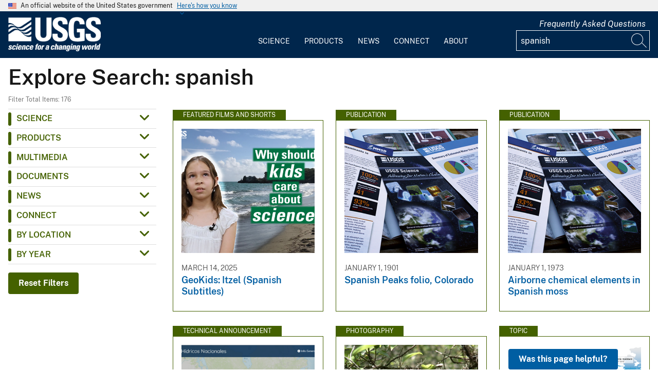

--- FILE ---
content_type: text/html; charset=UTF-8
request_url: https://www.usgs.gov/search?keywords=spanish
body_size: 18434
content:
<!DOCTYPE html>
<html lang="en" dir="ltr" prefix="og: https://ogp.me/ns#">
<head>
  <!-- Google Tag Manager -->
  <script>(function(w,d,s,l,i){w[l]=w[l]||[];w[l].push({'gtm.start':
        new Date().getTime(),event:'gtm.js'});var f=d.getElementsByTagName(s)[0],
      j=d.createElement(s),dl=l!='dataLayer'?'&l='+l:'';j.async=true;j.src=
      'https://www.googletagmanager.com/gtm.js?id='+i+dl;f.parentNode.insertBefore(j,f);
    })(window,document,'script','dataLayer', 'GTM-KWRSKS');</script>
  <!-- End Google Tag Manager -->

  <meta charset="utf-8" />
<link rel="canonical" href="https://www.usgs.gov/search" />
<meta property="og:site_name" content="USGS" />
<meta property="og:url" content="https://www.usgs.gov/search" />
<meta property="og:title" content="Search" />
<meta name="Generator" content="Drupal 10 (https://www.drupal.org)" />
<meta name="MobileOptimized" content="width" />
<meta name="HandheldFriendly" content="true" />
<meta name="viewport" content="width=device-width, initial-scale=1.0" />
<link rel="icon" href="/themes/custom/usgs_tantalum/favicon.ico" type="image/vnd.microsoft.icon" />

    <title>Search | U.S. Geological Survey</title>
    <link rel="manifest" href="/themes/custom/usgs_tantalum/manifest.json">
    <link rel="stylesheet" media="all" href="/core/assets/vendor/jquery.ui/themes/base/core.css?t9tk75" />
<link rel="stylesheet" media="all" href="/core/assets/vendor/jquery.ui/themes/base/controlgroup.css?t9tk75" />
<link rel="stylesheet" media="all" href="/core/assets/vendor/jquery.ui/themes/base/checkboxradio.css?t9tk75" />
<link rel="stylesheet" media="all" href="/core/assets/vendor/jquery.ui/themes/base/resizable.css?t9tk75" />
<link rel="stylesheet" media="all" href="/core/assets/vendor/jquery.ui/themes/base/button.css?t9tk75" />
<link rel="stylesheet" media="all" href="/core/assets/vendor/jquery.ui/themes/base/dialog.css?t9tk75" />
<link rel="stylesheet" media="all" href="/core/misc/components/progress.module.css?t9tk75" />
<link rel="stylesheet" media="all" href="/core/misc/components/ajax-progress.module.css?t9tk75" />
<link rel="stylesheet" media="all" href="/core/modules/system/css/components/align.module.css?t9tk75" />
<link rel="stylesheet" media="all" href="/core/modules/system/css/components/fieldgroup.module.css?t9tk75" />
<link rel="stylesheet" media="all" href="/core/modules/system/css/components/container-inline.module.css?t9tk75" />
<link rel="stylesheet" media="all" href="/core/modules/system/css/components/clearfix.module.css?t9tk75" />
<link rel="stylesheet" media="all" href="/core/modules/system/css/components/details.module.css?t9tk75" />
<link rel="stylesheet" media="all" href="/core/modules/system/css/components/hidden.module.css?t9tk75" />
<link rel="stylesheet" media="all" href="/core/modules/system/css/components/item-list.module.css?t9tk75" />
<link rel="stylesheet" media="all" href="/core/modules/system/css/components/js.module.css?t9tk75" />
<link rel="stylesheet" media="all" href="/core/modules/system/css/components/nowrap.module.css?t9tk75" />
<link rel="stylesheet" media="all" href="/core/modules/system/css/components/position-container.module.css?t9tk75" />
<link rel="stylesheet" media="all" href="/core/modules/system/css/components/reset-appearance.module.css?t9tk75" />
<link rel="stylesheet" media="all" href="/core/modules/system/css/components/resize.module.css?t9tk75" />
<link rel="stylesheet" media="all" href="/core/modules/system/css/components/system-status-counter.css?t9tk75" />
<link rel="stylesheet" media="all" href="/core/modules/system/css/components/system-status-report-counters.css?t9tk75" />
<link rel="stylesheet" media="all" href="/core/modules/system/css/components/system-status-report-general-info.css?t9tk75" />
<link rel="stylesheet" media="all" href="/core/modules/system/css/components/tablesort.module.css?t9tk75" />
<link rel="stylesheet" media="all" href="/core/modules/ckeditor5/css/ckeditor5.dialog.fix.css?t9tk75" />
<link rel="stylesheet" media="all" href="/modules/contrib/jquery_ui/assets/vendor/jquery.ui/themes/base/core.css?t9tk75" />
<link rel="stylesheet" media="all" href="/modules/contrib/jquery_ui/assets/vendor/jquery.ui/themes/base/tabs.css?t9tk75" />
<link rel="stylesheet" media="all" href="/modules/contrib/responsive_table_filter/css/responsive-table-filter.css?t9tk75" />
<link rel="stylesheet" media="all" href="/core/modules/views/css/views.module.css?t9tk75" />
<link rel="stylesheet" media="all" href="/core/assets/vendor/jquery.ui/themes/base/theme.css?t9tk75" />
<link rel="stylesheet" media="all" href="/modules/contrib/extlink/css/extlink.css?t9tk75" />
<link rel="stylesheet" media="all" href="/modules/contrib/facets/css/general.css?t9tk75" />
<link rel="stylesheet" media="all" href="/modules/contrib/improved_multi_select/css/improved_multi_select.css?t9tk75" />
<link rel="stylesheet" media="all" href="/modules/contrib/jquery_ui/assets/vendor/jquery.ui/themes/base/theme.css?t9tk75" />
<link rel="stylesheet" media="all" href="/modules/custom/usgs_products/css/jquery.dataTables.css?t9tk75" />
<link rel="stylesheet" media="all" href="/modules/custom/usgs_products/css/jquery.datetimepicker.min.css?t9tk75" />
<link rel="stylesheet" media="all" href="/modules/custom/usgs_products/css/buttons.dataTables.min.css?t9tk75" />
<link rel="stylesheet" media="all" href="//use.fontawesome.com/releases/v6.5.1/css/all.css" />
<link rel="stylesheet" media="all" href="/themes/custom/usgs_tantalum/css/styles.css?t9tk75" />

      </head>
<body class="user-public">
<!-- Google Tag Manager (noscript) -->
<noscript><iframe src="https://www.googletagmanager.com/ns.html?id=GTM-KWRSKS"
                  height="0" width="0" style="display:none;visibility:hidden"></iframe></noscript>
<!-- End Google Tag Manager (noscript) -->
<a href="#main-content" class="usa-sr-only focusable">
  Skip to main content
</a>

  <div class="dialog-off-canvas-main-canvas" data-off-canvas-main-canvas>
      <section class="usa-banner">
    <div class="usa-banner">
  <div class="usa-accordion">
    <header class="usa-banner__header grid-container">
      <div class="usa-banner__inner">
        <div class="grid-col-auto">
          <img class="usa-banner__header-flag" src="/themes/custom/usgs_tantalum/assets/img/us_flag_small.png" alt="U.S. flag">
        </div>
        <div class="grid-col-fill tablet:grid-col-auto">
          <p class="usa-banner__header-text">An official website of the United States government</p>
          <p class="usa-banner__header-action" aria-hidden="true">Here's how you know</p>
        </div>
        <button class="usa-accordion__button usa-banner__button" aria-expanded="false" aria-controls="gov-banner">
          <span class="usa-banner__button-text">Here's how you know</span>
        </button>
      </div>
    </header>
    <div class="usa-banner__content usa-accordion__content grid-container" id="gov-banner" hidden="">
      <div class="grid-row grid-gap-lg">
        <div class="usa-banner__guidance tablet:grid-col-6">
          <img class="usa-banner__icon usa-media-block__img" src="/themes/custom/usgs_tantalum/assets/img/icon-dot-gov.svg" alt="Dot gov">
          <div class="usa-media-block__body">
            <p>
              <strong>Official websites use .gov</strong>
              <br>
              A <strong>.gov</strong> website belongs to an official government organization in the United States.
            </p>
          </div>
        </div>
        <div class="usa-banner__guidance tablet:grid-col-6">
          <img class="usa-banner__icon usa-media-block__img" src="/themes/custom/usgs_tantalum/assets/img/icon-https.svg" alt="Https">
          <div class="usa-media-block__body">
            <p>
              <strong>Secure .gov websites use HTTPS</strong>
              <br>
              A <strong>lock (<i class="fas fa-lock"></i>)</strong> or <strong>https://</strong> means you’ve safely connected to the .gov website. Share sensitive information only on official, secure websites.
            </p>
          </div>
        </div>
      </div>
    </div>
  </div>
</div>

  </section>
<header class="usa-header" id="header" role="banner">
      <div class="usa-banner-inner">
      
    </div>
    <div class="grid-container">
    <div class="usa-nav-container">
      <div id="logo">
  <a class="logo-img" href="/" accesskey="1" title="Home" aria-label="Home">
    <img src="/themes/custom/usgs_tantalum/usgs_logo.png" alt="Home" />
  </a>
</div>
      <nav class="p-usa-nav desktop-nav" role="navigation">
        <div class="site-name visually-hidden">U.S. Geological Survey</div>
<ul class="usa-nav__primary" role="menu">
      <li class="usa-nav__primary-item dropdown" role="menuitem">
      <i class="fa fa-angle-down" aria-hidden="true"></i>
      <button class="usa-nav__link" aria-expanded="false" aria-controls="extended-mega-nav-section-science-desktop">
        Science
      </button>
      <div id="extended-mega-nav-section-science-desktop" class="usa-nav__submenu usa-megamenu" hidden="">
        <div class="megamenu-grid-container">
                      <div class="megamenu-grid-col">
      <ul class="menu menu--mega-menu-science-col-1 nav">
                      <li class="active active-trail">
                                                                                            <a href="/science/science-explorer" class="menu-sub-section active active-trail active-trail section-title" data-drupal-link-system-path="node/277817">Science Explorer</a>
                            <ul class="dropdown-menu">
                      <li>
                                                                      <a href="/science/science-explorer/biology" data-drupal-link-system-path="node/249826">Biology</a>
                  </li>
                      <li>
                                                                      <a href="/science/science-explorer/climate" data-drupal-link-system-path="node/265971">Climate</a>
                  </li>
                      <li>
                                                                      <a href="/science/science-explorer/coasts" data-drupal-link-system-path="node/277818">Coasts</a>
                  </li>
                      <li class="active active-trail">
                                                                      <a href="/search?keywords=energy" class="active active-trail active-trail" data-drupal-link-query="{&quot;keywords&quot;:&quot;energy&quot;}" data-drupal-link-system-path="search">Energy</a>
                  </li>
                      <li>
                                                                      <a href="/search?keywords=environmental%20health" data-drupal-link-query="{&quot;keywords&quot;:&quot;environmental health&quot;}" data-drupal-link-system-path="search">Environmental Health</a>
                  </li>
                      <li>
                                                                      <a href="/search?keywords=geology" data-drupal-link-query="{&quot;keywords&quot;:&quot;geology&quot;}" data-drupal-link-system-path="search">Geology</a>
                  </li>
                      <li>
                                                                      <a href="/search?keywords=information%20systems" data-drupal-link-query="{&quot;keywords&quot;:&quot;information systems&quot;}" data-drupal-link-system-path="search">Information Systems</a>
                  </li>
                      <li>
                                                                      <a href="/science/science-explorer/maps-and-mapping" data-drupal-link-system-path="node/279192">Maps and Mapping</a>
                  </li>
                      <li>
                                                                      <a href="/science/science-explorer/minerals" data-drupal-link-system-path="node/279189">Minerals</a>
                  </li>
                      <li>
                                                                      <a href="/search?keywords=methods%20and%20analysis" data-drupal-link-query="{&quot;keywords&quot;:&quot;methods and analysis&quot;}" data-drupal-link-system-path="search">Methods and Analysis</a>
                  </li>
                      <li>
                                                                      <a href="/science/science-explorer/natural-hazards" data-drupal-link-system-path="node/279188">Natural Hazards</a>
                  </li>
                      <li>
                                                                      <a href="/science/science-explorer/ocean" data-drupal-link-system-path="node/279187">Ocean</a>
                  </li>
                      <li>
                                                                      <a href="/science/science-explorer/planetary-science" data-drupal-link-system-path="node/279186">Planetary Science</a>
                  </li>
                      <li>
                                                                      <a href="/search?keywords=science%2Btechnology" data-drupal-link-query="{&quot;keywords&quot;:&quot;science+technology&quot;}" data-drupal-link-system-path="search">Science Technology</a>
                  </li>
                      <li>
                                                                      <a href="/search?keywords=water" data-drupal-link-query="{&quot;keywords&quot;:&quot;water&quot;}" data-drupal-link-system-path="search">Water</a>
                  </li>
          </ul>
  
                  </li>
          </ul>
  
</div>
                      <div class="megamenu-grid-col">
      <ul class="menu menu--mega-menu-science-col-2 nav">
                      <li>
                                                                                            <a href="/science/mission-areas" class="menu-sub-section section-title" data-drupal-link-system-path="node/50541">Mission Areas</a>
                            <ul class="dropdown-menu">
                      <li>
                                                                      <a href="/mission-areas/core-science-systems" data-drupal-link-system-path="group/124">Core Science Systems</a>
                  </li>
                      <li>
                                                                      <a href="/mission-areas/ecosystems" data-drupal-link-system-path="group/125">Ecosystems</a>
                  </li>
                      <li>
                                                                      <a href="/mission-areas/energy-and-minerals" data-drupal-link-system-path="group/127">Geology, Energy, and Minerals</a>
                  </li>
                      <li>
                                                                      <a href="/mission-areas/natural-hazards" data-drupal-link-system-path="group/128">Natural Hazards</a>
                  </li>
                      <li>
                                                                      <a href="/mission-areas/water-resources" data-drupal-link-system-path="group/129">Water Resources</a>
                  </li>
          </ul>
  
                  </li>
                      <li>
                                                                                            <a href="/science/programs" class="menu-sub-section section-title" data-drupal-link-system-path="node/50542">Programs</a>
                  </li>
          </ul>
  
</div>
                      <div class="megamenu-grid-col">
      <ul class="menu menu--mega-menu-science-col-3 nav">
                      <li>
                                                                                            <a href="/science/regions" class="menu-sub-section section-title" data-drupal-link-system-path="node/50543">Regions</a>
                            <ul class="dropdown-menu">
                      <li>
                                                                      <a href="/regions/northeast-region">Northeast Region</a>
                  </li>
                      <li>
                                                                      <a href="/regions/southeast" data-drupal-link-system-path="group/367">Southeast Region</a>
                  </li>
                      <li>
                                                                      <a href="/regions/midcontinent" data-drupal-link-system-path="group/368">Midcontinent Region</a>
                  </li>
                      <li>
                                                                      <a href="/regions/rocky-mountain-region">Rocky Mountain Region</a>
                  </li>
                      <li>
                                                                      <a href="/regions/southwest" data-drupal-link-system-path="group/375">Southwest Region</a>
                  </li>
                      <li>
                                                                      <a href="/regions/alaska" data-drupal-link-system-path="group/376">Alaska Region</a>
                  </li>
                      <li>
                                                                      <a href="/regions/northwest-pacific-islands" data-drupal-link-system-path="group/377">Northwest-Pacific Islands Region</a>
                  </li>
          </ul>
  
                  </li>
          </ul>
  
</div>
                      <div class="megamenu-grid-col">
      <ul class="menu menu--mega-menu-science-col-4 nav">
                      <li>
                                                                                            <a href="/science/science-centers" class="menu-sub-section section-title" data-drupal-link-system-path="node/50544">Science Centers</a>
                  </li>
                      <li>
                                                                                            <a href="/science/observatories" class="menu-sub-section section-title" data-drupal-link-system-path="node/50545">Observatories</a>
                  </li>
                      <li>
                                                                                            <a href="/science/laboratories" class="menu-sub-section section-title" data-drupal-link-system-path="node/50546">Laboratories</a>
                  </li>
                      <li>
                                                                                            <a href="/science/faqs" class="menu-sub-section section-title" data-drupal-link-system-path="group/466">Frequently Asked Questions</a>
                  </li>
                      <li>
                                                                                            <a href="/educational-resources" class="menu-sub-section section-title" data-drupal-link-system-path="group/336">Educational Resources</a>
                  </li>
                      <li>
                                                                                            <a href="/science/special-topics" class="section-title" data-drupal-link-system-path="node/281238">Special Topics</a>
                  </li>
          </ul>
  
</div>
                  </div>
      </div>
    </li>
      <li class="usa-nav__primary-item dropdown" role="menuitem">
      <i class="fa fa-angle-down" aria-hidden="true"></i>
      <button class="usa-nav__link" aria-expanded="false" aria-controls="extended-mega-nav-section-products-desktop">
        Products
      </button>
      <div id="extended-mega-nav-section-products-desktop" class="usa-nav__submenu usa-megamenu" hidden="">
        <div class="megamenu-grid-container">
                      <div class="megamenu-grid-col">
      <ul class="menu menu--mega-menu-products-col-1 nav">
                      <li>
                                                                                            <a href="/products/data" class="menu-sub-section section-title" data-drupal-link-system-path="node/229161">Data</a>
                            <ul class="dropdown-menu">
                      <li>
                                                                      <a href="/products/data-and-tools/data-management">Data Management</a>
                  </li>
                      <li>
                                                                      <a href="/products/data/data-releases" data-drupal-link-system-path="node/229163">Data Releases</a>
                  </li>
                      <li>
                                                                      <a href="/products/data/real-time-data" data-drupal-link-system-path="node/229162">Real-time Data</a>
                  </li>
                      <li>
                                                                      <a href="/products/data/all-data" data-drupal-link-system-path="node/229166">All Data</a>
                  </li>
          </ul>
  
                  </li>
                      <li>
                                                                                            <a href="/products/maps" class="menu-sub-section section-title" data-drupal-link-system-path="node/229167">Maps</a>
                            <ul class="dropdown-menu">
                      <li>
                                                                      <a href="/programs/national-cooperative-geologic-mapping-program/science/national-geologic-map-database-0" data-drupal-link-system-path="node/43621">Geologic Maps</a>
                  </li>
                      <li>
                                                                      <a href="/products/maps/map-releases" data-drupal-link-system-path="node/281195">Map Releases</a>
                  </li>
                      <li>
                                                                      <a href="/programs/national-geospatial-program/topographic-maps" data-drupal-link-system-path="node/24635">Topographic (Topo) Maps</a>
                  </li>
                      <li>
                                                                      <a href="/products/maps/volcanic-maps" data-drupal-link-system-path="node/279182">Volcanic Maps</a>
                  </li>
                      <li>
                                                                      <a href="/products/maps/all-maps" data-drupal-link-system-path="node/279183">All Maps</a>
                  </li>
          </ul>
  
                  </li>
          </ul>
  
</div>
                      <div class="megamenu-grid-col">
      <ul class="menu menu--mega-menu-products-col-2 nav">
                      <li>
                                                                                            <a href="/products/multimedia-gallery" class="menu-sub-section section-title" data-drupal-link-system-path="node/229181">Multimedia Gallery</a>
                            <ul class="dropdown-menu">
                      <li>
                                                                      <a href="/products/multimedia-gallery/audio" data-drupal-link-system-path="node/229185">Audio</a>
                  </li>
                      <li>
                                                                      <a href="/products/multimedia-gallery/images" data-drupal-link-system-path="node/229182">Images</a>
                  </li>
                      <li>
                                                                      <a href="/products/multimedia-gallery/stereograms" data-drupal-link-system-path="node/279194">Stereograms</a>
                  </li>
                      <li>
                                                                      <a href="/products/multimedia-gallery/videos" data-drupal-link-system-path="node/229184">Videos</a>
                  </li>
                      <li>
                                                                      <a href="/products/multimedia-gallery/webcams" data-drupal-link-system-path="node/229186">Webcams</a>
                  </li>
                      <li>
                                                                      <a href="/products/multimedia-gallery/all-multimedia" data-drupal-link-system-path="node/229183">All Multimedia</a>
                  </li>
          </ul>
  
                  </li>
          </ul>
  
</div>
                      <div class="megamenu-grid-col">
      <ul class="menu menu--mega-menu-products-col-3 nav">
                      <li>
                                                                                            <a href="/products/publications" class="menu-sub-section section-title" data-drupal-link-system-path="node/229169">Publications</a>
                  </li>
                      <li>
                                                                                            <a href="/products/web-tools" class="menu-sub-section section-title" data-drupal-link-system-path="node/265942">Web Tools</a>
                            <ul class="dropdown-menu">
                      <li>
                                                                      <a href="/web-tools/alerts-and-notification-services">Alert and Notification Services</a>
                  </li>
                      <li>
                                                                      <a href="/products/web-tools/apis" data-drupal-link-system-path="node/265948">APIs</a>
                  </li>
                      <li>
                                                                      <a href="/products/web-tools/data-access-tools" data-drupal-link-system-path="node/265949">Data Access Tools</a>
                  </li>
                      <li>
                                                                      <a href="/products/web-tools/data-analysis-tools" data-drupal-link-system-path="node/265950">Data Analysis Tools</a>
                  </li>
                      <li>
                                                                      <a href="/products/web-tools/data-visualizations" data-drupal-link-system-path="node/265951">Data Visualizations</a>
                  </li>
                      <li>
                                                                      <a href="/products/web-tools/interactive-maps" data-drupal-link-system-path="node/265952">Interactive Maps</a>
                  </li>
                      <li>
                                                                      <a href="/products/web-tools/all-web-tools" data-drupal-link-system-path="node/265954">All Web Tools</a>
                  </li>
          </ul>
  
                  </li>
          </ul>
  
</div>
                      <div class="megamenu-grid-col">
      <ul class="menu menu--mega-menu-products-col-4 nav">
                      <li>
                                                                                            <a href="/products/software" class="menu-sub-section section-title" data-drupal-link-system-path="node/265943">Software</a>
                  </li>
                      <li>
                                                                                            <a href="/us-board-on-geographic-names" class="menu-sub-section section-title" data-drupal-link-system-path="group/321">U.S. Board on Geographic Names</a>
                  </li>
                      <li>
                                                                                            <a href="/programs/national-geospatial-program/national-map" class="menu-sub-section section-title" data-drupal-link-system-path="node/25338">The National Map</a>
                  </li>
                      <li>
                                                                                            <a href="/library" class="menu-sub-section section-title">USGS Library</a>
                  </li>
                      <li>
                                                                                            <a href="https://store.usgs.gov" class="menu-sub-section section-title">USGS Store</a>
                  </li>
                      <li>
                                                                                            <a href="https://store.usgs.gov/recreational-passes" class="menu-sub-section section-title" target="_blank">Park Passes</a>
                  </li>
          </ul>
  
</div>
                  </div>
      </div>
    </li>
      <li class="usa-nav__primary-item dropdown" role="menuitem">
      <i class="fa fa-angle-down" aria-hidden="true"></i>
      <button class="usa-nav__link" aria-expanded="false" aria-controls="extended-mega-nav-section-news-desktop">
        News
      </button>
      <div id="extended-mega-nav-section-news-desktop" class="usa-nav__submenu usa-megamenu" hidden="">
        <div class="megamenu-grid-container">
                      <div class="megamenu-grid-col">
      <ul class="menu menu--mega-menu-news-col-1 nav">
                      <li>
                                                                                            <a href="/news/news-releases" class="menu-sub-section section-title" data-drupal-link-system-path="node/265956">News Releases</a>
                            <ul class="dropdown-menu">
                      <li>
                                                                      <a href="/news/news-releases/national-news-releases" data-drupal-link-system-path="node/265959">National News Releases</a>
                  </li>
                      <li>
                                                                      <a href="/news/news-releases/state-news-releases" data-drupal-link-system-path="node/265960">State News Releases</a>
                  </li>
                      <li>
                                                                      <a href="/news/news-releases/all-news-releases" data-drupal-link-system-path="node/265968">All News Releases</a>
                  </li>
          </ul>
  
                  </li>
          </ul>
  
</div>
                      <div class="megamenu-grid-col">
      <ul class="menu menu--mega-menu-news-col-2 nav">
                      <li>
                                                                                            <a href="/news/featured-stories" class="menu-sub-section section-title" data-drupal-link-system-path="node/265955">Featured Stories</a>
                  </li>
                      <li>
                                                                                            <a href="/news/science-snippets" class="menu-sub-section section-title" data-drupal-link-system-path="node/265969">Science Snippets</a>
                  </li>
                      <li>
                                                                                            <a href="/news/technical-announcements" class="menu-sub-section section-title" data-drupal-link-system-path="node/265970">Technical Announcements</a>
                  </li>
          </ul>
  
</div>
                      <div class="megamenu-grid-col">
      <ul class="menu menu--mega-menu-news-col-3 nav">
                      <li>
                                                                                            <a href="/news/employees-in-the-news" class="menu-sub-section section-title" data-drupal-link-system-path="node/265972">Employees in the News</a>
                  </li>
                      <li>
                                                                                            <a href="/news/get-our-news" class="menu-sub-section section-title" data-drupal-link-system-path="node/265973">Get Our News</a>
                  </li>
                      <li>
                                                                                            <a href="/news/media-contacts" class="menu-sub-section section-title" data-drupal-link-system-path="node/265974">Media Contacts</a>
                  </li>
          </ul>
  
</div>
                      <div class="megamenu-grid-col">
      <ul class="menu menu--mega-menu-news-col-4 nav">
                      <li>
                                                                                            <a href="/news/im-a-reporter" class="menu-sub-section section-title" data-drupal-link-system-path="node/265976">I&#039;m a Reporter</a>
                            <ul class="dropdown-menu">
                      <li>
                                                                      <a href="/programs/earthquake-hazards/connect" data-drupal-link-system-path="node/12889">Earthquake Questions</a>
                  </li>
                      <li>
                                                                      <a href="mailto:becker@usgs.gov">Request Footage</a>
                  </li>
                      <li>
                                                                      <a href="/products/multimedia-gallery" data-drupal-link-system-path="node/229181">Multimedia Gallery</a>
                  </li>
          </ul>
  
                  </li>
          </ul>
  
</div>
                  </div>
      </div>
    </li>
      <li class="usa-nav__primary-item dropdown" role="menuitem">
      <i class="fa fa-angle-down" aria-hidden="true"></i>
      <button class="usa-nav__link" aria-expanded="false" aria-controls="extended-mega-nav-section-connect-desktop">
        Connect
      </button>
      <div id="extended-mega-nav-section-connect-desktop" class="usa-nav__submenu usa-megamenu" hidden="">
        <div class="megamenu-grid-container">
                      <div class="megamenu-grid-col">
      <ul class="menu menu--mega-menu-connect-col-1 nav">
                      <li>
                                                                                            <a href="/connect/headquarters" class="menu-sub-section section-title" data-drupal-link-system-path="node/265978">Headquarters</a>
                            <ul class="dropdown-menu">
                      <li>
                                                                      <span>12201 Sunrise Valley Drive  Reston, VA 20192</span>
                  </li>
          </ul>
  
                  </li>
          </ul>
  
</div>
                      <div class="megamenu-grid-col">
      <ul class="menu menu--mega-menu-connect-col-2 nav">
                      <li>
                                                                                            <a href="/connect/locations" class="menu-sub-section section-title" data-drupal-link-system-path="node/265983">Locations</a>
                  </li>
                      <li>
                                                                                            <a href="/connect/staff-profiles" class="menu-sub-section section-title" data-drupal-link-system-path="node/265984">Staff Profiles</a>
                  </li>
          </ul>
  
</div>
                      <div class="megamenu-grid-col">
      <ul class="menu menu--mega-menu-connect-col-3 nav">
                      <li>
                                                                                            <a href="/connect/social-media" class="menu-sub-section section-title" data-drupal-link-system-path="node/265985">Social Media</a>
                  </li>
                      <li>
                                                                                            <a href="/human-capital" class="menu-sub-section section-title" data-drupal-link-system-path="group/169">Careers</a>
                  </li>
          </ul>
  
</div>
                      <div class="megamenu-grid-col">
      <ul class="menu menu--mega-menu-connect-col-4 nav">
                      <li>
                                                                                            <a href="https://answers.usgs.gov" class="menu-sub-section section-title">Contact Us</a>
                            <ul class="dropdown-menu">
                      <li>
                                                                      <a href="https://answers.usgs.gov/">Email</a>
                  </li>
                      <li>
                                                                      <a href="tel:+18882758747">USGS Store 1-888-275-8747</a>
                  </li>
          </ul>
  
                  </li>
          </ul>
  
</div>
                  </div>
      </div>
    </li>
      <li class="usa-nav__primary-item dropdown" role="menuitem">
      <i class="fa fa-angle-down" aria-hidden="true"></i>
      <button class="usa-nav__link" aria-expanded="false" aria-controls="extended-mega-nav-section-about-desktop">
        About
      </button>
      <div id="extended-mega-nav-section-about-desktop" class="usa-nav__submenu usa-megamenu" hidden="">
        <div class="megamenu-grid-container">
                      <div class="megamenu-grid-col">
      <ul class="menu menu--mega-menu-about-col-1 nav">
                      <li>
                                                                                            <a href="/about/about-us" class="menu-sub-section section-title" data-drupal-link-system-path="node/229174">About Us</a>
                            <ul class="dropdown-menu">
                      <li>
                                                                      <a href="/about/about-us/who-we-are" data-drupal-link-system-path="node/229175">Who We Are</a>
                  </li>
                      <li>
                                                                      <a href="https://pubs.usgs.gov/circ/c1050/">Our History</a>
                  </li>
                      <li>
                                                                      <a href="/about/about-us/past-directors" data-drupal-link-system-path="node/229176">Past Directors</a>
                  </li>
          </ul>
  
                  </li>
                      <li>
                                                                                            <a href="/survey-manual" class="menu-sub-section section-title" data-drupal-link-system-path="group/325">Survey Manual</a>
                  </li>
                      <li>
                                                                                            <a href="/about/key-officials" class="section-title" data-drupal-link-system-path="node/229172">Key Officials</a>
                            <ul class="dropdown-menu">
                      <li>
                                                                      <a href="/media/images/usgs-organizational-chart-key-officials" data-drupal-link-system-path="media/101429">Organizational Chart</a>
                  </li>
          </ul>
  
                  </li>
          </ul>
  
</div>
                      <div class="megamenu-grid-col">
      <ul class="menu menu--mega-menu-about-col-2 nav">
                      <li>
                                                                                            <a href="/about/organization" class="menu-sub-section section-title" data-drupal-link-system-path="node/229173">Organization</a>
                            <ul class="dropdown-menu">
                      <li>
                                                                      <a href="/science/mission-areas" data-drupal-link-system-path="node/50541">Mission Areas</a>
                  </li>
                      <li>
                                                                      <a href="/science/programs" data-drupal-link-system-path="node/50542">Programs</a>
                  </li>
                      <li>
                                                                      <a href="/science/regions" data-drupal-link-system-path="node/50543">Regions</a>
                  </li>
                      <li>
                                                                      <a href="/science/science-centers" data-drupal-link-system-path="node/50544">Science Centers</a>
                  </li>
                      <li>
                                                                      <a href="/science/observatories" data-drupal-link-system-path="node/50545">Observatories</a>
                  </li>
                      <li>
                                                                      <a href="/science/laboratories" data-drupal-link-system-path="node/50546">Laboratories</a>
                  </li>
                      <li>
                                                                      <a href="/about/organization/science-support-offices" data-drupal-link-system-path="node/279224">Science Support Offices</a>
                  </li>
          </ul>
  
                  </li>
          </ul>
  
</div>
                      <div class="megamenu-grid-col">
      <ul class="menu menu--mega-menu-about-col-3 nav">
                      <li>
                                                                                            <a href="/about/congressional" class="menu-sub-section section-title" data-drupal-link-system-path="node/229177">Congressional</a>
                            <ul class="dropdown-menu">
                      <li>
                                                                      <a href="/about/congressional/statements" data-drupal-link-system-path="node/229179">Statements</a>
                  </li>
                      <li>
                                                                      <a href="/about/about-us/congressional/contactss">Contacts</a>
                  </li>
          </ul>
  
                  </li>
                      <li>
                                                                                            <a href="/budget" class="menu-sub-section section-title">Budget</a>
                  </li>
                      <li>
                                                                                            <a href="/human-capital" class="menu-sub-section section-title" data-drupal-link-system-path="group/169">Careers and Employees</a>
                  </li>
                      <li>
                                                                                            <a href="/office-of-diversity-and-equal-opportunity" class="menu-sub-section section-title">Diversity and Equal Opportunity</a>
                  </li>
          </ul>
  
</div>
                      <div class="megamenu-grid-col">
      <ul class="menu menu--mega-menu-about-col-4 nav">
                      <li>
                                                                                            <a href="/about/doing-business" class="menu-sub-section section-title" data-drupal-link-system-path="node/280954">Doing Business</a>
                            <ul class="dropdown-menu">
                      <li>
                                                                      <a href="/office-of-acquisition-and-grants" data-drupal-link-system-path="group/350">Acquisition and Financial Assistance </a>
                  </li>
          </ul>
  
                  </li>
                      <li>
                                                                                            <a href="/programs/emergency-management" class="menu-sub-section section-title" data-drupal-link-system-path="group/160">Emergency Management</a>
                  </li>
          </ul>
  
</div>
                  </div>
      </div>
    </li>
  </ul>
      </nav>
      <div class="search-social">
          <div class="region region--tools">
    <div id="block-sharebuttons" class="block block-simple-block block-simple-blockshare-buttons">
  
    
      <div class="tex2jax_process">
<div class="a2a_kit a2a_kit_size_32 a2a_default_style" aria-labelledby="share-social-media" role="menu">
<ul>
<li role="menuitem"><a class="a2a_button_facebook"><span class="fab fa-facebook-f">&nbsp;</span><span>Facebook</span></a></li>
<li role="menuitem"><a class="a2a_button_twitter"><span class="fa-brands fa-x-twitter">&nbsp;</span><span>Twitter</span></a></li>
<li role="menuitem"><a class="a2a_button_linkedin"><span class="fab fa-linkedin-in">&nbsp;</span><span>Linkedin</span></a></li>
<li role="menuitem"><a class="a2a_button_digg"><span class="fab fa-digg">&nbsp;</span><span>Digg</span></a></li>
<li role="menuitem"><a class="a2a_button_reddit"><span class="fab fa-reddit">&nbsp;</span><span>Reddit</span></a></li>
<li role="menuitem"><a class="a2a_button_pinterest"><span class="fab fa-pinterest">&nbsp;</span><span>Pinterest</span></a></li>
<li role="menuitem"><a class="a2a_button_email"><span class="far fa-envelope-open">&nbsp;</span><span>Email</span></a></li>
</ul>
</div>
</div>

  </div>
<div id="block-tools" class="block block-simple-block block-simple-blocktools">
  
    
      <div class="tex2jax_process">
<p><a href="https://www.usgs.gov/science/faqs">Frequently Asked Questions</a></p>
</div>

  </div>

  </div>

          <div class="region region--search">
    <div id="block-exposedformsearchpage-results" class="views-exposed-form-search-page-results block block-views block-views-exposed-filter-blocksearch-page-results">
  
    
      <form class="views-exposed-form usa-form" data-drupal-target-view="search-page_results" data-drupal-selector="views-exposed-form-search-page-results-3" action="/search" method="get" id="views-exposed-form-search-page-results--3" accept-charset="UTF-8" novalidate>
  <div class="form-item js-form-item form-type-textfield js-form-type-textfield form-item-keywords js-form-item-keywords form-no-label">
          <input placeholder="Search" data-drupal-selector="edit-keywords" type="text" id="edit-keywords--3" name="keywords" value="spanish" size="30" maxlength="128" class="form-text usa-input" aria-label="Input"/>
        
  
  </div>
<div data-drupal-selector="edit-actions" class="form-actions js-form-wrapper form-wrapper" id="edit-actions--3"><label class="usa-sr-only">Label</label><input  class="fas fa-search button js-form-submit form-submit usa-button" aria-label="Search" data-drupal-selector="edit-submit-search-3" type="submit" id="edit-submit-search--3" value="" aria-label="Button" /></div>


</form>

  </div>

  </div>

      </div>
      <button class="mobile-nav-open">
        <span class="usa-sr-only">Menu</span>
      </button>
    </div>
  </div>
</header>
<nav class="p-usa-nav mobile-nav" role="navigation">
  <div class="mobile-nav-top">
    <div id="block-exposedformsearchpage-results--2" class="views-exposed-form-search-page-results block block-views block-views-exposed-filter-blocksearch-page-results">
  
    
      <form class="views-exposed-form usa-form" data-drupal-target-view="search-page_results" data-drupal-selector="views-exposed-form-search-page-results-4" action="/search" method="get" id="views-exposed-form-search-page-results--4" accept-charset="UTF-8" novalidate>
  <div class="form-item js-form-item form-type-textfield js-form-type-textfield form-item-keywords js-form-item-keywords form-no-label">
          <input placeholder="Search" data-drupal-selector="edit-keywords" type="text" id="edit-keywords--4" name="keywords" value="spanish" size="30" maxlength="128" class="form-text usa-input" aria-label="Input"/>
        
  
  </div>
<div data-drupal-selector="edit-actions" class="form-actions js-form-wrapper form-wrapper" id="edit-actions--4"><label class="usa-sr-only">Label</label><input  class="fas fa-search button js-form-submit form-submit usa-button" aria-label="Search" data-drupal-selector="edit-submit-search-4" type="submit" id="edit-submit-search--4" value="" aria-label="Button" /></div>


</form>

  </div>

    <button class="mobile-nav-close">
      <span class="usa-sr-only">Close</span>
    </button>
  </div>
  <div class="main-menu">
    <div class="site-name visually-hidden">U.S. Geological Survey</div>
<ul class="usa-nav__primary" role="menu">
      <li class="usa-nav__primary-item dropdown" role="menuitem">
      <i class="fa fa-angle-down" aria-hidden="true"></i>
      <button class="usa-nav__link" aria-expanded="false" aria-controls="extended-mega-nav-section-science-mobile">
        Science
      </button>
      <div id="extended-mega-nav-section-science-mobile" class="usa-nav__submenu usa-megamenu" hidden="">
        <div class="megamenu-grid-container">
                      <div class="megamenu-grid-col">
      <ul class="menu menu--mega-menu-science-col-1 nav">
                      <li class="active active-trail">
                                                                                            <a href="/science/science-explorer" class="menu-sub-section active active-trail active-trail section-title" data-drupal-link-system-path="node/277817">Science Explorer</a>
                  </li>
          </ul>
  
</div>
                      <div class="megamenu-grid-col">
      <ul class="menu menu--mega-menu-science-col-2 nav">
                      <li>
                                                                                            <a href="/science/mission-areas" class="menu-sub-section section-title" data-drupal-link-system-path="node/50541">Mission Areas</a>
                  </li>
                      <li>
                                                                                            <a href="/science/programs" class="menu-sub-section section-title" data-drupal-link-system-path="node/50542">Programs</a>
                  </li>
          </ul>
  
</div>
                      <div class="megamenu-grid-col">
      <ul class="menu menu--mega-menu-science-col-3 nav">
                      <li>
                                                                                            <a href="/science/regions" class="menu-sub-section section-title" data-drupal-link-system-path="node/50543">Regions</a>
                  </li>
          </ul>
  
</div>
                      <div class="megamenu-grid-col">
      <ul class="menu menu--mega-menu-science-col-4 nav">
                      <li>
                                                                                            <a href="/science/science-centers" class="menu-sub-section section-title" data-drupal-link-system-path="node/50544">Science Centers</a>
                  </li>
                      <li>
                                                                                            <a href="/science/observatories" class="menu-sub-section section-title" data-drupal-link-system-path="node/50545">Observatories</a>
                  </li>
                      <li>
                                                                                            <a href="/science/laboratories" class="menu-sub-section section-title" data-drupal-link-system-path="node/50546">Laboratories</a>
                  </li>
                      <li>
                                                                                            <a href="/science/faqs" class="menu-sub-section section-title" data-drupal-link-system-path="group/466">Frequently Asked Questions</a>
                  </li>
                      <li>
                                                                                            <a href="/educational-resources" class="menu-sub-section section-title" data-drupal-link-system-path="group/336">Educational Resources</a>
                  </li>
                      <li>
                                                                                            <a href="/science/special-topics" class="section-title" data-drupal-link-system-path="node/281238">Special Topics</a>
                  </li>
          </ul>
  
</div>
                  </div>
      </div>
    </li>
      <li class="usa-nav__primary-item dropdown" role="menuitem">
      <i class="fa fa-angle-down" aria-hidden="true"></i>
      <button class="usa-nav__link" aria-expanded="false" aria-controls="extended-mega-nav-section-products-mobile">
        Products
      </button>
      <div id="extended-mega-nav-section-products-mobile" class="usa-nav__submenu usa-megamenu" hidden="">
        <div class="megamenu-grid-container">
                      <div class="megamenu-grid-col">
      <ul class="menu menu--mega-menu-products-col-1 nav">
                      <li>
                                                                                            <a href="/products/data" class="menu-sub-section section-title" data-drupal-link-system-path="node/229161">Data</a>
                  </li>
                      <li>
                                                                                            <a href="/products/maps" class="menu-sub-section section-title" data-drupal-link-system-path="node/229167">Maps</a>
                  </li>
          </ul>
  
</div>
                      <div class="megamenu-grid-col">
      <ul class="menu menu--mega-menu-products-col-2 nav">
                      <li>
                                                                                            <a href="/products/multimedia-gallery" class="menu-sub-section section-title" data-drupal-link-system-path="node/229181">Multimedia Gallery</a>
                  </li>
          </ul>
  
</div>
                      <div class="megamenu-grid-col">
      <ul class="menu menu--mega-menu-products-col-3 nav">
                      <li>
                                                                                            <a href="/products/publications" class="menu-sub-section section-title" data-drupal-link-system-path="node/229169">Publications</a>
                  </li>
                      <li>
                                                                                            <a href="/products/web-tools" class="menu-sub-section section-title" data-drupal-link-system-path="node/265942">Web Tools</a>
                  </li>
          </ul>
  
</div>
                      <div class="megamenu-grid-col">
      <ul class="menu menu--mega-menu-products-col-4 nav">
                      <li>
                                                                                            <a href="/products/software" class="menu-sub-section section-title" data-drupal-link-system-path="node/265943">Software</a>
                  </li>
                      <li>
                                                                                            <a href="/us-board-on-geographic-names" class="menu-sub-section section-title" data-drupal-link-system-path="group/321">U.S. Board on Geographic Names</a>
                  </li>
                      <li>
                                                                                            <a href="/programs/national-geospatial-program/national-map" class="menu-sub-section section-title" data-drupal-link-system-path="node/25338">The National Map</a>
                  </li>
                      <li>
                                                                                            <a href="/library" class="menu-sub-section section-title">USGS Library</a>
                  </li>
                      <li>
                                                                                            <a href="https://store.usgs.gov" class="menu-sub-section section-title">USGS Store</a>
                  </li>
                      <li>
                                                                                            <a href="https://store.usgs.gov/recreational-passes" class="menu-sub-section section-title" target="_blank">Park Passes</a>
                  </li>
          </ul>
  
</div>
                  </div>
      </div>
    </li>
      <li class="usa-nav__primary-item dropdown" role="menuitem">
      <i class="fa fa-angle-down" aria-hidden="true"></i>
      <button class="usa-nav__link" aria-expanded="false" aria-controls="extended-mega-nav-section-news-mobile">
        News
      </button>
      <div id="extended-mega-nav-section-news-mobile" class="usa-nav__submenu usa-megamenu" hidden="">
        <div class="megamenu-grid-container">
                      <div class="megamenu-grid-col">
      <ul class="menu menu--mega-menu-news-col-1 nav">
                      <li>
                                                                                            <a href="/news/news-releases" class="menu-sub-section section-title" data-drupal-link-system-path="node/265956">News Releases</a>
                  </li>
          </ul>
  
</div>
                      <div class="megamenu-grid-col">
      <ul class="menu menu--mega-menu-news-col-2 nav">
                      <li>
                                                                                            <a href="/news/featured-stories" class="menu-sub-section section-title" data-drupal-link-system-path="node/265955">Featured Stories</a>
                  </li>
                      <li>
                                                                                            <a href="/news/science-snippets" class="menu-sub-section section-title" data-drupal-link-system-path="node/265969">Science Snippets</a>
                  </li>
                      <li>
                                                                                            <a href="/news/technical-announcements" class="menu-sub-section section-title" data-drupal-link-system-path="node/265970">Technical Announcements</a>
                  </li>
          </ul>
  
</div>
                      <div class="megamenu-grid-col">
      <ul class="menu menu--mega-menu-news-col-3 nav">
                      <li>
                                                                                            <a href="/news/employees-in-the-news" class="menu-sub-section section-title" data-drupal-link-system-path="node/265972">Employees in the News</a>
                  </li>
                      <li>
                                                                                            <a href="/news/get-our-news" class="menu-sub-section section-title" data-drupal-link-system-path="node/265973">Get Our News</a>
                  </li>
                      <li>
                                                                                            <a href="/news/media-contacts" class="menu-sub-section section-title" data-drupal-link-system-path="node/265974">Media Contacts</a>
                  </li>
          </ul>
  
</div>
                      <div class="megamenu-grid-col">
      <ul class="menu menu--mega-menu-news-col-4 nav">
                      <li>
                                                                                            <a href="/news/im-a-reporter" class="menu-sub-section section-title" data-drupal-link-system-path="node/265976">I&#039;m a Reporter</a>
                  </li>
          </ul>
  
</div>
                  </div>
      </div>
    </li>
      <li class="usa-nav__primary-item dropdown" role="menuitem">
      <i class="fa fa-angle-down" aria-hidden="true"></i>
      <button class="usa-nav__link" aria-expanded="false" aria-controls="extended-mega-nav-section-connect-mobile">
        Connect
      </button>
      <div id="extended-mega-nav-section-connect-mobile" class="usa-nav__submenu usa-megamenu" hidden="">
        <div class="megamenu-grid-container">
                      <div class="megamenu-grid-col">
      <ul class="menu menu--mega-menu-connect-col-1 nav">
                      <li>
                                                                                            <a href="/connect/headquarters" class="menu-sub-section section-title" data-drupal-link-system-path="node/265978">Headquarters</a>
                  </li>
          </ul>
  
</div>
                      <div class="megamenu-grid-col">
      <ul class="menu menu--mega-menu-connect-col-2 nav">
                      <li>
                                                                                            <a href="/connect/locations" class="menu-sub-section section-title" data-drupal-link-system-path="node/265983">Locations</a>
                  </li>
                      <li>
                                                                                            <a href="/connect/staff-profiles" class="menu-sub-section section-title" data-drupal-link-system-path="node/265984">Staff Profiles</a>
                  </li>
          </ul>
  
</div>
                      <div class="megamenu-grid-col">
      <ul class="menu menu--mega-menu-connect-col-3 nav">
                      <li>
                                                                                            <a href="/connect/social-media" class="menu-sub-section section-title" data-drupal-link-system-path="node/265985">Social Media</a>
                  </li>
                      <li>
                                                                                            <a href="/human-capital" class="menu-sub-section section-title" data-drupal-link-system-path="group/169">Careers</a>
                  </li>
          </ul>
  
</div>
                      <div class="megamenu-grid-col">
      <ul class="menu menu--mega-menu-connect-col-4 nav">
                      <li>
                                                                                            <a href="https://answers.usgs.gov" class="menu-sub-section section-title">Contact Us</a>
                  </li>
          </ul>
  
</div>
                  </div>
      </div>
    </li>
      <li class="usa-nav__primary-item dropdown" role="menuitem">
      <i class="fa fa-angle-down" aria-hidden="true"></i>
      <button class="usa-nav__link" aria-expanded="false" aria-controls="extended-mega-nav-section-about-mobile">
        About
      </button>
      <div id="extended-mega-nav-section-about-mobile" class="usa-nav__submenu usa-megamenu" hidden="">
        <div class="megamenu-grid-container">
                      <div class="megamenu-grid-col">
      <ul class="menu menu--mega-menu-about-col-1 nav">
                      <li>
                                                                                            <a href="/about/about-us" class="menu-sub-section section-title" data-drupal-link-system-path="node/229174">About Us</a>
                  </li>
                      <li>
                                                                                            <a href="/survey-manual" class="menu-sub-section section-title" data-drupal-link-system-path="group/325">Survey Manual</a>
                  </li>
                      <li>
                                                                                            <a href="/about/key-officials" class="section-title" data-drupal-link-system-path="node/229172">Key Officials</a>
                  </li>
          </ul>
  
</div>
                      <div class="megamenu-grid-col">
      <ul class="menu menu--mega-menu-about-col-2 nav">
                      <li>
                                                                                            <a href="/about/organization" class="menu-sub-section section-title" data-drupal-link-system-path="node/229173">Organization</a>
                  </li>
          </ul>
  
</div>
                      <div class="megamenu-grid-col">
      <ul class="menu menu--mega-menu-about-col-3 nav">
                      <li>
                                                                                            <a href="/about/congressional" class="menu-sub-section section-title" data-drupal-link-system-path="node/229177">Congressional</a>
                  </li>
                      <li>
                                                                                            <a href="/budget" class="menu-sub-section section-title">Budget</a>
                  </li>
                      <li>
                                                                                            <a href="/human-capital" class="menu-sub-section section-title" data-drupal-link-system-path="group/169">Careers and Employees</a>
                  </li>
                      <li>
                                                                                            <a href="/office-of-diversity-and-equal-opportunity" class="menu-sub-section section-title">Diversity and Equal Opportunity</a>
                  </li>
          </ul>
  
</div>
                      <div class="megamenu-grid-col">
      <ul class="menu menu--mega-menu-about-col-4 nav">
                      <li>
                                                                                            <a href="/about/doing-business" class="menu-sub-section section-title" data-drupal-link-system-path="node/280954">Doing Business</a>
                  </li>
                      <li>
                                                                                            <a href="/programs/emergency-management" class="menu-sub-section section-title" data-drupal-link-system-path="group/160">Emergency Management</a>
                  </li>
          </ul>
  
</div>
                  </div>
      </div>
    </li>
  </ul>
  </div>
  <ul class="mobile-tools">
    <li role="menuitem">
      <a href="https://earthquake.usgs.gov/earthquakes/map" target="_blank">
        Latest Earthquakes
      </a>
    </li>
    <li role="menuitem" tabindex="0">
      <span class="mobile-share" id="share-social-media">Share Social Media</span>
      <div id="block-sharebuttons--2" class="block block-simple-block block-simple-blockshare-buttons">
  
    
      <div class="tex2jax_process">
<div class="a2a_kit a2a_kit_size_32 a2a_default_style" aria-labelledby="share-social-media" role="menu">
<ul>
<li role="menuitem"><a class="a2a_button_facebook"><span class="fab fa-facebook-f">&nbsp;</span><span>Facebook</span></a></li>
<li role="menuitem"><a class="a2a_button_twitter"><span class="fa-brands fa-x-twitter">&nbsp;</span><span>Twitter</span></a></li>
<li role="menuitem"><a class="a2a_button_linkedin"><span class="fab fa-linkedin-in">&nbsp;</span><span>Linkedin</span></a></li>
<li role="menuitem"><a class="a2a_button_digg"><span class="fab fa-digg">&nbsp;</span><span>Digg</span></a></li>
<li role="menuitem"><a class="a2a_button_reddit"><span class="fab fa-reddit">&nbsp;</span><span>Reddit</span></a></li>
<li role="menuitem"><a class="a2a_button_pinterest"><span class="fab fa-pinterest">&nbsp;</span><span>Pinterest</span></a></li>
<li role="menuitem"><a class="a2a_button_email"><span class="far fa-envelope-open">&nbsp;</span><span>Email</span></a></li>
</ul>
</div>
</div>

  </div>

    </li>
  </ul>
</nav>

<main class="main-content search usa-section " role="main" id="main-content" tabindex="-1">
        <div class="grid-container">
              <aside>
            <div class="region region--content-top">
    <div data-drupal-messages-fallback class="hidden"></div>
<div id="block-breadcrumbs" class="block block-system block-system-breadcrumb-block">
  
    
          <nav role="navigation" aria-labelledby="system-breadcrumb">
        <h2 id="system-breadcrumb" class="usa-sr-only">Breadcrumb</h2>
        <ol class="usgs-breadcrumbs__list">
                                            <li class="usgs-breadcrumbs__list-item ">
                                            <a href="/" class="usgs-breadcrumbs__link">Home</a>
                                    </li>
                                    </ol>
    </nav>

  </div>

  </div>

        </aside>
          </div>
    <div class="grid-container">
    <h1 class="page-title">Explore Search: spanish</h1>
    <div class="featured-search-block featured-search-block__mobile">
      <div class="views-element-container">
  



<div class="js-view-dom-id-6d2bcf63b3fe4b1217e04550607bb150191cf7999687a81ff84ba442e32db99b view view-search view-id-search view-display-id-featured_search view-empty">
  
  
  

  
  
  

  

        
  
  

  
  

  
  
</div>
</div>

    </div>
    <div class="view-result-header"></div>
    <div class="grid-row grid-gap">
      <aside class="search-sidebar desktop:grid-col-3" role="complementary">
          <div class="region region--search-sidebar">
    <div id="block-mobileshowhidefilters" class="block block-simple-block block-simple-blockmobile-show-hide-filters">
  
    
      <div class="tex2jax_process"><p>Filters</p></div>
  </div>
<div class="facet-inactive block-facet--usgs-facet block block-facets block-facet-blockusgs-facet" id="block-usgsfacet">
  
    
      <div class="facets-widget facets-widget-usgs_facet">
          <ul data-drupal-facet-id="usgs_facet" data-drupal-facet-alias="usgs_facet" class="facet-inactive js-facets-checkbox-links item-list__usgs_facet"><li class="facet-item" tabindex="0"><a href="/search?keywords=spanish&amp;f%5B0%5D=usgs_facet%3Ascience_science" rel="nofollow" data-drupal-facet-item-id="usgs-facet-science-science" data-drupal-facet-item-value="science_science" data-drupal-facet-item-count="5" data-display-value="Science" data-sort-value="1" data-link-section="Science"><span class="facet-item__value">science_science</span>
  <span class="facet-item__count">(5)</span>
</a></li><li class="facet-item" tabindex="0"><a href="/search?keywords=spanish&amp;f%5B0%5D=usgs_facet%3Aproducts_data" rel="nofollow" data-drupal-facet-item-id="usgs-facet-products-data" data-drupal-facet-item-value="products_data" data-drupal-facet-item-count="6" data-display-value="Data" data-link-section="Products"><span class="facet-item__value">products_data</span>
  <span class="facet-item__count">(6)</span>
</a></li><li class="facet-item" tabindex="0"><a href="/search?keywords=spanish&amp;f%5B0%5D=usgs_facet%3Aproducts_maps" rel="nofollow" data-drupal-facet-item-id="usgs-facet-products-maps" data-drupal-facet-item-value="products_maps" data-drupal-facet-item-count="3" data-display-value="Maps" data-link-section="Products"><span class="facet-item__value">products_maps</span>
  <span class="facet-item__count">(3)</span>
</a></li><li class="facet-item" tabindex="0"><a href="/search?keywords=spanish&amp;f%5B0%5D=usgs_facet%3Aproducts_publications" rel="nofollow" data-drupal-facet-item-id="usgs-facet-products-publications" data-drupal-facet-item-value="products_publications" data-drupal-facet-item-count="66" data-display-value="Publications" data-link-section="Products"><span class="facet-item__value">products_publications</span>
  <span class="facet-item__count">(66)</span>
</a></li><li class="facet-item" tabindex="0"><a href="/search?keywords=spanish&amp;f%5B0%5D=usgs_facet%3Aproducts_web_tools" rel="nofollow" data-drupal-facet-item-id="usgs-facet-products-web-tools" data-drupal-facet-item-value="products_web_tools" data-drupal-facet-item-count="1" data-display-value="Web Tools" data-link-section="Products"><span class="facet-item__value">products_web_tools</span>
  <span class="facet-item__count">(1)</span>
</a></li><li class="facet-item" tabindex="0"><a href="/search?keywords=spanish&amp;f%5B0%5D=usgs_facet%3Amultimedia_audio" rel="nofollow" data-drupal-facet-item-id="usgs-facet-multimedia-audio" data-drupal-facet-item-value="multimedia_audio" data-drupal-facet-item-count="7" data-link-section="Multimedia" data-subtype-default-option-label="- All Audio Types -" data-display-value="Audio" data-is-parent><span class="facet-item__value">multimedia_audio</span>
  <span class="facet-item__count">(7)</span>
</a></li><li class="facet-item" tabindex="0"><a href="/search?keywords=spanish&amp;f%5B0%5D=usgs_facet%3Amultimedia_audio-141766" rel="nofollow" data-drupal-facet-item-id="usgs-facet-multimedia-audio-141766" data-drupal-facet-item-value="multimedia_audio-141766" data-drupal-facet-item-count="6" data-link-section="Multimedia" data-display-value="Podcasts" data-link-parent="multimedia_audio"><span class="facet-item__value">multimedia_audio-141766</span>
  <span class="facet-item__count">(6)</span>
</a></li><li class="facet-item" tabindex="0"><a href="/search?keywords=spanish&amp;f%5B0%5D=usgs_facet%3Amultimedia_audio-141767" rel="nofollow" data-drupal-facet-item-id="usgs-facet-multimedia-audio-141767" data-drupal-facet-item-value="multimedia_audio-141767" data-drupal-facet-item-count="1" data-link-section="Multimedia" data-display-value="Interviews" data-link-parent="multimedia_audio"><span class="facet-item__value">multimedia_audio-141767</span>
  <span class="facet-item__count">(1)</span>
</a></li><li class="facet-item" tabindex="0"><a href="/search?keywords=spanish&amp;f%5B0%5D=usgs_facet%3Amultimedia_image" rel="nofollow" data-drupal-facet-item-id="usgs-facet-multimedia-image" data-drupal-facet-item-value="multimedia_image" data-drupal-facet-item-count="29" data-link-section="Multimedia" data-subtype-default-option-label="- All Image Types -" data-display-value="Images" data-is-parent><span class="facet-item__value">multimedia_image</span>
  <span class="facet-item__count">(29)</span>
</a></li><li class="facet-item" tabindex="0"><a href="/search?keywords=spanish&amp;f%5B0%5D=usgs_facet%3Amultimedia_image-141771" rel="nofollow" data-drupal-facet-item-id="usgs-facet-multimedia-image-141771" data-drupal-facet-item-value="multimedia_image-141771" data-drupal-facet-item-count="11" data-link-section="Multimedia" data-display-value="Photography" data-link-parent="multimedia_image"><span class="facet-item__value">multimedia_image-141771</span>
  <span class="facet-item__count">(11)</span>
</a></li><li class="facet-item" tabindex="0"><a href="/search?keywords=spanish&amp;f%5B0%5D=usgs_facet%3Amultimedia_image-141772" rel="nofollow" data-drupal-facet-item-id="usgs-facet-multimedia-image-141772" data-drupal-facet-item-value="multimedia_image-141772" data-drupal-facet-item-count="2" data-link-section="Multimedia" data-display-value="Infographics" data-link-parent="multimedia_image"><span class="facet-item__value">multimedia_image-141772</span>
  <span class="facet-item__count">(2)</span>
</a></li><li class="facet-item" tabindex="0"><a href="/search?keywords=spanish&amp;f%5B0%5D=usgs_facet%3Amultimedia_image-141774" rel="nofollow" data-drupal-facet-item-id="usgs-facet-multimedia-image-141774" data-drupal-facet-item-value="multimedia_image-141774" data-drupal-facet-item-count="3" data-link-section="Multimedia" data-display-value="Posters" data-link-parent="multimedia_image"><span class="facet-item__value">multimedia_image-141774</span>
  <span class="facet-item__count">(3)</span>
</a></li><li class="facet-item" tabindex="0"><a href="/search?keywords=spanish&amp;f%5B0%5D=usgs_facet%3Amultimedia_image-141775" rel="nofollow" data-drupal-facet-item-id="usgs-facet-multimedia-image-141775" data-drupal-facet-item-value="multimedia_image-141775" data-drupal-facet-item-count="1" data-link-section="Multimedia" data-display-value="Charts or Graphs" data-link-parent="multimedia_image"><span class="facet-item__value">multimedia_image-141775</span>
  <span class="facet-item__count">(1)</span>
</a></li><li class="facet-item" tabindex="0"><a href="/search?keywords=spanish&amp;f%5B0%5D=usgs_facet%3Amultimedia_image-141776" rel="nofollow" data-drupal-facet-item-id="usgs-facet-multimedia-image-141776" data-drupal-facet-item-value="multimedia_image-141776" data-drupal-facet-item-count="12" data-link-section="Multimedia" data-display-value="Illustrations" data-link-parent="multimedia_image"><span class="facet-item__value">multimedia_image-141776</span>
  <span class="facet-item__count">(12)</span>
</a></li><li class="facet-item" tabindex="0"><a href="/search?keywords=spanish&amp;f%5B0%5D=usgs_facet%3Amultimedia_video" rel="nofollow" data-drupal-facet-item-id="usgs-facet-multimedia-video" data-drupal-facet-item-value="multimedia_video" data-drupal-facet-item-count="25" data-link-section="Multimedia" data-subtype-default-option-label="- All Video Types -" data-display-value="Videos" data-is-parent><span class="facet-item__value">multimedia_video</span>
  <span class="facet-item__count">(25)</span>
</a></li><li class="facet-item" tabindex="0"><a href="/search?keywords=spanish&amp;f%5B0%5D=usgs_facet%3Amultimedia_video-149194" rel="nofollow" data-drupal-facet-item-id="usgs-facet-multimedia-video-149194" data-drupal-facet-item-value="multimedia_video-149194" data-drupal-facet-item-count="15" data-link-section="Multimedia" data-display-value="Presentations and Events" data-link-parent="multimedia_video"><span class="facet-item__value">multimedia_video-149194</span>
  <span class="facet-item__count">(15)</span>
</a></li><li class="facet-item" tabindex="0"><a href="/search?keywords=spanish&amp;f%5B0%5D=usgs_facet%3Amultimedia_video-149195" rel="nofollow" data-drupal-facet-item-id="usgs-facet-multimedia-video-149195" data-drupal-facet-item-value="multimedia_video-149195" data-drupal-facet-item-count="6" data-link-section="Multimedia" data-display-value="Featured Films and Shorts" data-link-parent="multimedia_video"><span class="facet-item__value">multimedia_video-149195</span>
  <span class="facet-item__count">(6)</span>
</a></li><li class="facet-item" tabindex="0"><a href="/search?keywords=spanish&amp;f%5B0%5D=usgs_facet%3Amultimedia_video-149196" rel="nofollow" data-drupal-facet-item-id="usgs-facet-multimedia-video-149196" data-drupal-facet-item-value="multimedia_video-149196" data-drupal-facet-item-count="1" data-link-section="Multimedia" data-display-value="Science Animations" data-link-parent="multimedia_video"><span class="facet-item__value">multimedia_video-149196</span>
  <span class="facet-item__count">(1)</span>
</a></li><li class="facet-item" tabindex="0"><a href="/search?keywords=spanish&amp;f%5B0%5D=usgs_facet%3Amultimedia_video-149197" rel="nofollow" data-drupal-facet-item-id="usgs-facet-multimedia-video-149197" data-drupal-facet-item-value="multimedia_video-149197" data-drupal-facet-item-count="1" data-link-section="Multimedia" data-display-value="How to&#039;s and trainings" data-link-parent="multimedia_video"><span class="facet-item__value">multimedia_video-149197</span>
  <span class="facet-item__count">(1)</span>
</a></li><li class="facet-item" tabindex="0"><a href="/search?keywords=spanish&amp;f%5B0%5D=usgs_facet%3Adocuments_file" rel="nofollow" data-drupal-facet-item-id="usgs-facet-documents-file" data-drupal-facet-item-value="documents_file" data-drupal-facet-item-count="21" data-link-section="Documents" data-is-parent data-subtype-default-option-label="- All Document Types -" data-display-value="Documents"><span class="facet-item__value">documents_file</span>
  <span class="facet-item__count">(21)</span>
</a></li><li class="facet-item" tabindex="0"><a href="/search?keywords=spanish&amp;f%5B0%5D=usgs_facet%3Adocuments_file-149206" rel="nofollow" data-drupal-facet-item-id="usgs-facet-documents-file-149206" data-drupal-facet-item-value="documents_file-149206" data-drupal-facet-item-count="1" data-link-section="Documents" data-display-value="Brochures" data-link-parent="documents_file"><span class="facet-item__value">documents_file-149206</span>
  <span class="facet-item__count">(1)</span>
</a></li><li class="facet-item" tabindex="0"><a href="/search?keywords=spanish&amp;f%5B0%5D=usgs_facet%3Adocuments_file-149209" rel="nofollow" data-drupal-facet-item-id="usgs-facet-documents-file-149209" data-drupal-facet-item-value="documents_file-149209" data-drupal-facet-item-count="3" data-link-section="Documents" data-display-value="Manuals" data-link-parent="documents_file"><span class="facet-item__value">documents_file-149209</span>
  <span class="facet-item__count">(3)</span>
</a></li><li class="facet-item" tabindex="0"><a href="/search?keywords=spanish&amp;f%5B0%5D=usgs_facet%3Adocuments_file-149214" rel="nofollow" data-drupal-facet-item-id="usgs-facet-documents-file-149214" data-drupal-facet-item-value="documents_file-149214" data-drupal-facet-item-count="12" data-link-section="Documents" data-display-value="Reference Materials" data-link-parent="documents_file"><span class="facet-item__value">documents_file-149214</span>
  <span class="facet-item__count">(12)</span>
</a></li><li class="facet-item" tabindex="0"><a href="/search?keywords=spanish&amp;f%5B0%5D=usgs_facet%3Adocuments_file-149216" rel="nofollow" data-drupal-facet-item-id="usgs-facet-documents-file-149216" data-drupal-facet-item-value="documents_file-149216" data-drupal-facet-item-count="1" data-link-section="Documents" data-display-value="Presentations (PowerPoint)" data-link-parent="documents_file"><span class="facet-item__value">documents_file-149216</span>
  <span class="facet-item__count">(1)</span>
</a></li><li class="facet-item" tabindex="0"><a href="/search?keywords=spanish&amp;f%5B0%5D=usgs_facet%3Adocuments_file-149217" rel="nofollow" data-drupal-facet-item-id="usgs-facet-documents-file-149217" data-drupal-facet-item-value="documents_file-149217" data-drupal-facet-item-count="3" data-link-section="Documents" data-display-value="Training Materials" data-link-parent="documents_file"><span class="facet-item__value">documents_file-149217</span>
  <span class="facet-item__count">(3)</span>
</a></li><li class="facet-item" tabindex="0"><a href="/search?keywords=spanish&amp;f%5B0%5D=usgs_facet%3Adocuments_file-149220" rel="nofollow" data-drupal-facet-item-id="usgs-facet-documents-file-149220" data-drupal-facet-item-value="documents_file-149220" data-drupal-facet-item-count="1" data-link-section="Documents" data-display-value="Supporting material" data-link-parent="documents_file"><span class="facet-item__value">documents_file-149220</span>
  <span class="facet-item__count">(1)</span>
</a></li><li class="facet-item" tabindex="0"><a href="/search?keywords=spanish&amp;f%5B0%5D=usgs_facet%3Anews_news-149245" rel="nofollow" data-drupal-facet-item-id="usgs-facet-news-news-149245" data-drupal-facet-item-value="news_news-149245" data-drupal-facet-item-count="3" data-sort-value="2" data-display-value="State News Release" data-link-section="News"><span class="facet-item__value">news_news-149245</span>
  <span class="facet-item__count">(3)</span>
</a></li><li class="facet-item" tabindex="0"><a href="/search?keywords=spanish&amp;f%5B0%5D=usgs_facet%3Anews_news-149246" rel="nofollow" data-drupal-facet-item-id="usgs-facet-news-news-149246" data-drupal-facet-item-value="news_news-149246" data-drupal-facet-item-count="1" data-sort-value="3" data-display-value="Science Snippet" data-link-section="News"><span class="facet-item__value">news_news-149246</span>
  <span class="facet-item__count">(1)</span>
</a></li><li class="facet-item" tabindex="0"><a href="/search?keywords=spanish&amp;f%5B0%5D=usgs_facet%3Anews_news-149249" rel="nofollow" data-drupal-facet-item-id="usgs-facet-news-news-149249" data-drupal-facet-item-value="news_news-149249" data-drupal-facet-item-count="1" data-sort-value="4" data-display-value="Technical Announcement" data-link-section="News"><span class="facet-item__value">news_news-149249</span>
  <span class="facet-item__count">(1)</span>
</a></li><li class="facet-item" tabindex="0"><a href="/search?keywords=spanish&amp;f%5B0%5D=usgs_facet%3Anews_news-149250" rel="nofollow" data-drupal-facet-item-id="usgs-facet-news-news-149250" data-drupal-facet-item-value="news_news-149250" data-drupal-facet-item-count="2" data-sort-value="0" data-display-value="Featured Story" data-link-section="News"><span class="facet-item__value">news_news-149250</span>
  <span class="facet-item__count">(2)</span>
</a></li><li class="facet-item" tabindex="0"><a href="/search?keywords=spanish&amp;f%5B0%5D=usgs_facet%3Anews_other_news" rel="nofollow" data-drupal-facet-item-id="usgs-facet-news-other-news" data-drupal-facet-item-value="news_other_news" data-drupal-facet-item-count="1" data-display-value="Other News" data-sort-value="98" data-link-section="News"><span class="facet-item__value">news_other_news</span>
  <span class="facet-item__count">(1)</span>
</a></li><li class="facet-item" tabindex="0"><a href="/search?keywords=spanish&amp;f%5B0%5D=usgs_facet%3Aconnect_staff_profiles" rel="nofollow" data-drupal-facet-item-id="usgs-facet-connect-staff-profiles" data-drupal-facet-item-value="connect_staff_profiles" data-drupal-facet-item-count="2" data-display-value="Staff Profiles" data-link-section="Connect"><span class="facet-item__value">connect_staff_profiles</span>
  <span class="facet-item__count">(2)</span>
</a></li></ul>
</div>

  </div>
<div class="facet-inactive block-facet--dropdown block block-facets block-facet-blockby-location" id="block-bylocation">
  
      <h2>By Location</h2>
    
      <div class="facets-widget facets-widget-dropdown">
              <ul data-drupal-facet-id="by_location" data-drupal-facet-alias="by_location" class="facet-inactive js-facets-dropdown-links item-list__dropdown usa-select"><li class="facet-item" tabindex="0"><a href="/search?keywords=spanish&amp;f%5B0%5D=by_location%3Aalaska" rel="nofollow" data-drupal-facet-item-id="by-location-alaska" data-drupal-facet-item-value="alaska" data-drupal-facet-item-count="1"><span class="facet-item__value">alaska</span>
  <span class="facet-item__count">(1)</span>
</a></li><li class="facet-item" tabindex="0"><a href="/search?keywords=spanish&amp;f%5B0%5D=by_location%3Aarizona" rel="nofollow" data-drupal-facet-item-id="by-location-arizona" data-drupal-facet-item-value="arizona" data-drupal-facet-item-count="4"><span class="facet-item__value">arizona</span>
  <span class="facet-item__count">(4)</span>
</a></li><li class="facet-item" tabindex="0"><a href="/search?keywords=spanish&amp;f%5B0%5D=by_location%3Acalifornia" rel="nofollow" data-drupal-facet-item-id="by-location-california" data-drupal-facet-item-value="california" data-drupal-facet-item-count="10"><span class="facet-item__value">california</span>
  <span class="facet-item__count">(10)</span>
</a></li><li class="facet-item" tabindex="0"><a href="/search?keywords=spanish&amp;f%5B0%5D=by_location%3Acolorado" rel="nofollow" data-drupal-facet-item-id="by-location-colorado" data-drupal-facet-item-value="colorado" data-drupal-facet-item-count="9"><span class="facet-item__value">colorado</span>
  <span class="facet-item__count">(9)</span>
</a></li><li class="facet-item" tabindex="0"><a href="/search?keywords=spanish&amp;f%5B0%5D=by_location%3Aflorida" rel="nofollow" data-drupal-facet-item-id="by-location-florida" data-drupal-facet-item-value="florida" data-drupal-facet-item-count="2"><span class="facet-item__value">florida</span>
  <span class="facet-item__count">(2)</span>
</a></li><li class="facet-item" tabindex="0"><a href="/search?keywords=spanish&amp;f%5B0%5D=by_location%3Alouisiana" rel="nofollow" data-drupal-facet-item-id="by-location-louisiana" data-drupal-facet-item-value="louisiana" data-drupal-facet-item-count="1"><span class="facet-item__value">louisiana</span>
  <span class="facet-item__count">(1)</span>
</a></li><li class="facet-item" tabindex="0"><a href="/search?keywords=spanish&amp;f%5B0%5D=by_location%3Amaryland" rel="nofollow" data-drupal-facet-item-id="by-location-maryland" data-drupal-facet-item-value="maryland" data-drupal-facet-item-count="1"><span class="facet-item__value">maryland</span>
  <span class="facet-item__count">(1)</span>
</a></li><li class="facet-item" tabindex="0"><a href="/search?keywords=spanish&amp;f%5B0%5D=by_location%3Amassachusetts" rel="nofollow" data-drupal-facet-item-id="by-location-massachusetts" data-drupal-facet-item-value="massachusetts" data-drupal-facet-item-count="1"><span class="facet-item__value">massachusetts</span>
  <span class="facet-item__count">(1)</span>
</a></li><li class="facet-item" tabindex="0"><a href="/search?keywords=spanish&amp;f%5B0%5D=by_location%3Amississippi" rel="nofollow" data-drupal-facet-item-id="by-location-mississippi" data-drupal-facet-item-value="mississippi" data-drupal-facet-item-count="1"><span class="facet-item__value">mississippi</span>
  <span class="facet-item__count">(1)</span>
</a></li><li class="facet-item" tabindex="0"><a href="/search?keywords=spanish&amp;f%5B0%5D=by_location%3Amontana" rel="nofollow" data-drupal-facet-item-id="by-location-montana" data-drupal-facet-item-value="montana" data-drupal-facet-item-count="1"><span class="facet-item__value">montana</span>
  <span class="facet-item__count">(1)</span>
</a></li><li class="facet-item" tabindex="0"><a href="/search?keywords=spanish&amp;f%5B0%5D=by_location%3Anevada" rel="nofollow" data-drupal-facet-item-id="by-location-nevada" data-drupal-facet-item-value="nevada" data-drupal-facet-item-count="3"><span class="facet-item__value">nevada</span>
  <span class="facet-item__count">(3)</span>
</a></li><li class="facet-item" tabindex="0"><a href="/search?keywords=spanish&amp;f%5B0%5D=by_location%3Anew%20mexico" rel="nofollow" data-drupal-facet-item-id="by-location-new-mexico" data-drupal-facet-item-value="new mexico" data-drupal-facet-item-count="3"><span class="facet-item__value">new mexico</span>
  <span class="facet-item__count">(3)</span>
</a></li><li class="facet-item" tabindex="0"><a href="/search?keywords=spanish&amp;f%5B0%5D=by_location%3Aoregon" rel="nofollow" data-drupal-facet-item-id="by-location-oregon" data-drupal-facet-item-value="oregon" data-drupal-facet-item-count="1"><span class="facet-item__value">oregon</span>
  <span class="facet-item__count">(1)</span>
</a></li><li class="facet-item" tabindex="0"><a href="/search?keywords=spanish&amp;f%5B0%5D=by_location%3Apuerto%20rico" rel="nofollow" data-drupal-facet-item-id="by-location-puerto-rico" data-drupal-facet-item-value="puerto rico" data-drupal-facet-item-count="9"><span class="facet-item__value">puerto rico</span>
  <span class="facet-item__count">(9)</span>
</a></li><li class="facet-item" tabindex="0"><a href="/search?keywords=spanish&amp;f%5B0%5D=by_location%3Asouth%20carolina" rel="nofollow" data-drupal-facet-item-id="by-location-south-carolina" data-drupal-facet-item-value="south carolina" data-drupal-facet-item-count="1"><span class="facet-item__value">south carolina</span>
  <span class="facet-item__count">(1)</span>
</a></li><li class="facet-item" tabindex="0"><a href="/search?keywords=spanish&amp;f%5B0%5D=by_location%3Asouth%20dakota" rel="nofollow" data-drupal-facet-item-id="by-location-south-dakota" data-drupal-facet-item-value="south dakota" data-drupal-facet-item-count="1"><span class="facet-item__value">south dakota</span>
  <span class="facet-item__count">(1)</span>
</a></li><li class="facet-item" tabindex="0"><a href="/search?keywords=spanish&amp;f%5B0%5D=by_location%3Atexas" rel="nofollow" data-drupal-facet-item-id="by-location-texas" data-drupal-facet-item-value="texas" data-drupal-facet-item-count="1"><span class="facet-item__value">texas</span>
  <span class="facet-item__count">(1)</span>
</a></li><li class="facet-item" tabindex="0"><a href="/search?keywords=spanish&amp;f%5B0%5D=by_location%3Autah" rel="nofollow" data-drupal-facet-item-id="by-location-utah" data-drupal-facet-item-value="utah" data-drupal-facet-item-count="8"><span class="facet-item__value">utah</span>
  <span class="facet-item__count">(8)</span>
</a></li><li class="facet-item" tabindex="0"><a href="/search?keywords=spanish&amp;f%5B0%5D=by_location%3Awashington" rel="nofollow" data-drupal-facet-item-id="by-location-washington" data-drupal-facet-item-value="washington" data-drupal-facet-item-count="2"><span class="facet-item__value">washington</span>
  <span class="facet-item__count">(2)</span>
</a></li></ul>
  <label id="facet_by_location_label">Facet By Location</label></div>

  </div>
<div class="facet-inactive block-facet--dropdown block block-facets block-facet-blockby-year" id="block-byyear">
  
      <h2>By Year</h2>
    
      <div class="facets-widget facets-widget-dropdown">
              <ul data-drupal-facet-id="by_year" data-drupal-facet-alias="by_year" class="facet-inactive js-facets-dropdown-links item-list__dropdown usa-select"><li class="facet-item" tabindex="0"><a href="/search?keywords=spanish&amp;f%5B0%5D=by_year%3A2025" rel="nofollow" data-drupal-facet-item-id="by-year-2025" data-drupal-facet-item-value="2025" data-drupal-facet-item-count="9"><span class="facet-item__value">2025</span>
  <span class="facet-item__count">(9)</span>
</a></li><li class="facet-item" tabindex="0"><a href="/search?keywords=spanish&amp;f%5B0%5D=by_year%3A2024" rel="nofollow" data-drupal-facet-item-id="by-year-2024" data-drupal-facet-item-value="2024" data-drupal-facet-item-count="8"><span class="facet-item__value">2024</span>
  <span class="facet-item__count">(8)</span>
</a></li><li class="facet-item" tabindex="0"><a href="/search?keywords=spanish&amp;f%5B0%5D=by_year%3A2023" rel="nofollow" data-drupal-facet-item-id="by-year-2023" data-drupal-facet-item-value="2023" data-drupal-facet-item-count="9"><span class="facet-item__value">2023</span>
  <span class="facet-item__count">(9)</span>
</a></li><li class="facet-item" tabindex="0"><a href="/search?keywords=spanish&amp;f%5B0%5D=by_year%3A2022" rel="nofollow" data-drupal-facet-item-id="by-year-2022" data-drupal-facet-item-value="2022" data-drupal-facet-item-count="24"><span class="facet-item__value">2022</span>
  <span class="facet-item__count">(24)</span>
</a></li><li class="facet-item" tabindex="0"><a href="/search?keywords=spanish&amp;f%5B0%5D=by_year%3A2021" rel="nofollow" data-drupal-facet-item-id="by-year-2021" data-drupal-facet-item-value="2021" data-drupal-facet-item-count="11"><span class="facet-item__value">2021</span>
  <span class="facet-item__count">(11)</span>
</a></li><li class="facet-item" tabindex="0"><a href="/search?keywords=spanish&amp;f%5B0%5D=by_year%3A2020" rel="nofollow" data-drupal-facet-item-id="by-year-2020" data-drupal-facet-item-value="2020" data-drupal-facet-item-count="9"><span class="facet-item__value">2020</span>
  <span class="facet-item__count">(9)</span>
</a></li><li class="facet-item" tabindex="0"><a href="/search?keywords=spanish&amp;f%5B0%5D=by_year%3A2019" rel="nofollow" data-drupal-facet-item-id="by-year-2019" data-drupal-facet-item-value="2019" data-drupal-facet-item-count="10"><span class="facet-item__value">2019</span>
  <span class="facet-item__count">(10)</span>
</a></li><li class="facet-item" tabindex="0"><a href="/search?keywords=spanish&amp;f%5B0%5D=by_year%3A2018" rel="nofollow" data-drupal-facet-item-id="by-year-2018" data-drupal-facet-item-value="2018" data-drupal-facet-item-count="5"><span class="facet-item__value">2018</span>
  <span class="facet-item__count">(5)</span>
</a></li><li class="facet-item" tabindex="0"><a href="/search?keywords=spanish&amp;f%5B0%5D=by_year%3A2017" rel="nofollow" data-drupal-facet-item-id="by-year-2017" data-drupal-facet-item-value="2017" data-drupal-facet-item-count="4"><span class="facet-item__value">2017</span>
  <span class="facet-item__count">(4)</span>
</a></li><li class="facet-item" tabindex="0"><a href="/search?keywords=spanish&amp;f%5B0%5D=by_year%3A2016" rel="nofollow" data-drupal-facet-item-id="by-year-2016" data-drupal-facet-item-value="2016" data-drupal-facet-item-count="4"><span class="facet-item__value">2016</span>
  <span class="facet-item__count">(4)</span>
</a></li><li class="facet-item" tabindex="0"><a href="/search?keywords=spanish&amp;f%5B0%5D=by_year%3A2015" rel="nofollow" data-drupal-facet-item-id="by-year-2015" data-drupal-facet-item-value="2015" data-drupal-facet-item-count="1"><span class="facet-item__value">2015</span>
  <span class="facet-item__count">(1)</span>
</a></li><li class="facet-item" tabindex="0"><a href="/search?keywords=spanish&amp;f%5B0%5D=by_year%3A2014" rel="nofollow" data-drupal-facet-item-id="by-year-2014" data-drupal-facet-item-value="2014" data-drupal-facet-item-count="3"><span class="facet-item__value">2014</span>
  <span class="facet-item__count">(3)</span>
</a></li><li class="facet-item" tabindex="0"><a href="/search?keywords=spanish&amp;f%5B0%5D=by_year%3A2013" rel="nofollow" data-drupal-facet-item-id="by-year-2013" data-drupal-facet-item-value="2013" data-drupal-facet-item-count="1"><span class="facet-item__value">2013</span>
  <span class="facet-item__count">(1)</span>
</a></li><li class="facet-item" tabindex="0"><a href="/search?keywords=spanish&amp;f%5B0%5D=by_year%3A2012" rel="nofollow" data-drupal-facet-item-id="by-year-2012" data-drupal-facet-item-value="2012" data-drupal-facet-item-count="3"><span class="facet-item__value">2012</span>
  <span class="facet-item__count">(3)</span>
</a></li><li class="facet-item" tabindex="0"><a href="/search?keywords=spanish&amp;f%5B0%5D=by_year%3A2011" rel="nofollow" data-drupal-facet-item-id="by-year-2011" data-drupal-facet-item-value="2011" data-drupal-facet-item-count="4"><span class="facet-item__value">2011</span>
  <span class="facet-item__count">(4)</span>
</a></li><li class="facet-item" tabindex="0"><a href="/search?keywords=spanish&amp;f%5B0%5D=by_year%3A2010" rel="nofollow" data-drupal-facet-item-id="by-year-2010" data-drupal-facet-item-value="2010" data-drupal-facet-item-count="4"><span class="facet-item__value">2010</span>
  <span class="facet-item__count">(4)</span>
</a></li><li class="facet-item" tabindex="0"><a href="/search?keywords=spanish&amp;f%5B0%5D=by_year%3A2009" rel="nofollow" data-drupal-facet-item-id="by-year-2009" data-drupal-facet-item-value="2009" data-drupal-facet-item-count="3"><span class="facet-item__value">2009</span>
  <span class="facet-item__count">(3)</span>
</a></li><li class="facet-item" tabindex="0"><a href="/search?keywords=spanish&amp;f%5B0%5D=by_year%3A2008" rel="nofollow" data-drupal-facet-item-id="by-year-2008" data-drupal-facet-item-value="2008" data-drupal-facet-item-count="2"><span class="facet-item__value">2008</span>
  <span class="facet-item__count">(2)</span>
</a></li><li class="facet-item" tabindex="0"><a href="/search?keywords=spanish&amp;f%5B0%5D=by_year%3A2007" rel="nofollow" data-drupal-facet-item-id="by-year-2007" data-drupal-facet-item-value="2007" data-drupal-facet-item-count="4"><span class="facet-item__value">2007</span>
  <span class="facet-item__count">(4)</span>
</a></li><li class="facet-item" tabindex="0"><a href="/search?keywords=spanish&amp;f%5B0%5D=by_year%3A2006" rel="nofollow" data-drupal-facet-item-id="by-year-2006" data-drupal-facet-item-value="2006" data-drupal-facet-item-count="3"><span class="facet-item__value">2006</span>
  <span class="facet-item__count">(3)</span>
</a></li><li class="facet-item" tabindex="0"><a href="/search?keywords=spanish&amp;f%5B0%5D=by_year%3A2005" rel="nofollow" data-drupal-facet-item-id="by-year-2005" data-drupal-facet-item-value="2005" data-drupal-facet-item-count="2"><span class="facet-item__value">2005</span>
  <span class="facet-item__count">(2)</span>
</a></li><li class="facet-item" tabindex="0"><a href="/search?keywords=spanish&amp;f%5B0%5D=by_year%3A2003" rel="nofollow" data-drupal-facet-item-id="by-year-2003" data-drupal-facet-item-value="2003" data-drupal-facet-item-count="1"><span class="facet-item__value">2003</span>
  <span class="facet-item__count">(1)</span>
</a></li><li class="facet-item" tabindex="0"><a href="/search?keywords=spanish&amp;f%5B0%5D=by_year%3A2002" rel="nofollow" data-drupal-facet-item-id="by-year-2002" data-drupal-facet-item-value="2002" data-drupal-facet-item-count="1"><span class="facet-item__value">2002</span>
  <span class="facet-item__count">(1)</span>
</a></li><li class="facet-item" tabindex="0"><a href="/search?keywords=spanish&amp;f%5B0%5D=by_year%3A2001" rel="nofollow" data-drupal-facet-item-id="by-year-2001" data-drupal-facet-item-value="2001" data-drupal-facet-item-count="1"><span class="facet-item__value">2001</span>
  <span class="facet-item__count">(1)</span>
</a></li><li class="facet-item" tabindex="0"><a href="/search?keywords=spanish&amp;f%5B0%5D=by_year%3A2000" rel="nofollow" data-drupal-facet-item-id="by-year-2000" data-drupal-facet-item-value="2000" data-drupal-facet-item-count="3"><span class="facet-item__value">2000</span>
  <span class="facet-item__count">(3)</span>
</a></li><li class="facet-item" tabindex="0"><a href="/search?keywords=spanish&amp;f%5B0%5D=by_year%3A1999" rel="nofollow" data-drupal-facet-item-id="by-year-1999" data-drupal-facet-item-value="1999" data-drupal-facet-item-count="3"><span class="facet-item__value">1999</span>
  <span class="facet-item__count">(3)</span>
</a></li><li class="facet-item" tabindex="0"><a href="/search?keywords=spanish&amp;f%5B0%5D=by_year%3A1998" rel="nofollow" data-drupal-facet-item-id="by-year-1998" data-drupal-facet-item-value="1998" data-drupal-facet-item-count="1"><span class="facet-item__value">1998</span>
  <span class="facet-item__count">(1)</span>
</a></li><li class="facet-item" tabindex="0"><a href="/search?keywords=spanish&amp;f%5B0%5D=by_year%3A1997" rel="nofollow" data-drupal-facet-item-id="by-year-1997" data-drupal-facet-item-value="1997" data-drupal-facet-item-count="2"><span class="facet-item__value">1997</span>
  <span class="facet-item__count">(2)</span>
</a></li><li class="facet-item" tabindex="0"><a href="/search?keywords=spanish&amp;f%5B0%5D=by_year%3A1996" rel="nofollow" data-drupal-facet-item-id="by-year-1996" data-drupal-facet-item-value="1996" data-drupal-facet-item-count="3"><span class="facet-item__value">1996</span>
  <span class="facet-item__count">(3)</span>
</a></li><li class="facet-item" tabindex="0"><a href="/search?keywords=spanish&amp;f%5B0%5D=by_year%3A1995" rel="nofollow" data-drupal-facet-item-id="by-year-1995" data-drupal-facet-item-value="1995" data-drupal-facet-item-count="3"><span class="facet-item__value">1995</span>
  <span class="facet-item__count">(3)</span>
</a></li><li class="facet-item" tabindex="0"><a href="/search?keywords=spanish&amp;f%5B0%5D=by_year%3A1994" rel="nofollow" data-drupal-facet-item-id="by-year-1994" data-drupal-facet-item-value="1994" data-drupal-facet-item-count="3"><span class="facet-item__value">1994</span>
  <span class="facet-item__count">(3)</span>
</a></li><li class="facet-item" tabindex="0"><a href="/search?keywords=spanish&amp;f%5B0%5D=by_year%3A1991" rel="nofollow" data-drupal-facet-item-id="by-year-1991" data-drupal-facet-item-value="1991" data-drupal-facet-item-count="1"><span class="facet-item__value">1991</span>
  <span class="facet-item__count">(1)</span>
</a></li><li class="facet-item" tabindex="0"><a href="/search?keywords=spanish&amp;f%5B0%5D=by_year%3A1990" rel="nofollow" data-drupal-facet-item-id="by-year-1990" data-drupal-facet-item-value="1990" data-drupal-facet-item-count="3"><span class="facet-item__value">1990</span>
  <span class="facet-item__count">(3)</span>
</a></li><li class="facet-item" tabindex="0"><a href="/search?keywords=spanish&amp;f%5B0%5D=by_year%3A1984" rel="nofollow" data-drupal-facet-item-id="by-year-1984" data-drupal-facet-item-value="1984" data-drupal-facet-item-count="2"><span class="facet-item__value">1984</span>
  <span class="facet-item__count">(2)</span>
</a></li><li class="facet-item" tabindex="0"><a href="/search?keywords=spanish&amp;f%5B0%5D=by_year%3A1983" rel="nofollow" data-drupal-facet-item-id="by-year-1983" data-drupal-facet-item-value="1983" data-drupal-facet-item-count="5"><span class="facet-item__value">1983</span>
  <span class="facet-item__count">(5)</span>
</a></li><li class="facet-item" tabindex="0"><a href="/search?keywords=spanish&amp;f%5B0%5D=by_year%3A1980" rel="nofollow" data-drupal-facet-item-id="by-year-1980" data-drupal-facet-item-value="1980" data-drupal-facet-item-count="2"><span class="facet-item__value">1980</span>
  <span class="facet-item__count">(2)</span>
</a></li><li class="facet-item" tabindex="0"><a href="/search?keywords=spanish&amp;f%5B0%5D=by_year%3A1977" rel="nofollow" data-drupal-facet-item-id="by-year-1977" data-drupal-facet-item-value="1977" data-drupal-facet-item-count="2"><span class="facet-item__value">1977</span>
  <span class="facet-item__count">(2)</span>
</a></li><li class="facet-item" tabindex="0"><a href="/search?keywords=spanish&amp;f%5B0%5D=by_year%3A1976" rel="nofollow" data-drupal-facet-item-id="by-year-1976" data-drupal-facet-item-value="1976" data-drupal-facet-item-count="1"><span class="facet-item__value">1976</span>
  <span class="facet-item__count">(1)</span>
</a></li><li class="facet-item" tabindex="0"><a href="/search?keywords=spanish&amp;f%5B0%5D=by_year%3A1973" rel="nofollow" data-drupal-facet-item-id="by-year-1973" data-drupal-facet-item-value="1973" data-drupal-facet-item-count="2"><span class="facet-item__value">1973</span>
  <span class="facet-item__count">(2)</span>
</a></li><li class="facet-item" tabindex="0"><a href="/search?keywords=spanish&amp;f%5B0%5D=by_year%3A1972" rel="nofollow" data-drupal-facet-item-id="by-year-1972" data-drupal-facet-item-value="1972" data-drupal-facet-item-count="1"><span class="facet-item__value">1972</span>
  <span class="facet-item__count">(1)</span>
</a></li><li class="facet-item" tabindex="0"><a href="/search?keywords=spanish&amp;f%5B0%5D=by_year%3A1971" rel="nofollow" data-drupal-facet-item-id="by-year-1971" data-drupal-facet-item-value="1971" data-drupal-facet-item-count="1"><span class="facet-item__value">1971</span>
  <span class="facet-item__count">(1)</span>
</a></li><li class="facet-item" tabindex="0"><a href="/search?keywords=spanish&amp;f%5B0%5D=by_year%3A1970" rel="nofollow" data-drupal-facet-item-id="by-year-1970" data-drupal-facet-item-value="1970" data-drupal-facet-item-count="3"><span class="facet-item__value">1970</span>
  <span class="facet-item__count">(3)</span>
</a></li><li class="facet-item" tabindex="0"><a href="/search?keywords=spanish&amp;f%5B0%5D=by_year%3A1968" rel="nofollow" data-drupal-facet-item-id="by-year-1968" data-drupal-facet-item-value="1968" data-drupal-facet-item-count="1"><span class="facet-item__value">1968</span>
  <span class="facet-item__count">(1)</span>
</a></li><li class="facet-item" tabindex="0"><a href="/search?keywords=spanish&amp;f%5B0%5D=by_year%3A1966" rel="nofollow" data-drupal-facet-item-id="by-year-1966" data-drupal-facet-item-value="1966" data-drupal-facet-item-count="1"><span class="facet-item__value">1966</span>
  <span class="facet-item__count">(1)</span>
</a></li><li class="facet-item" tabindex="0"><a href="/search?keywords=spanish&amp;f%5B0%5D=by_year%3A1961" rel="nofollow" data-drupal-facet-item-id="by-year-1961" data-drupal-facet-item-value="1961" data-drupal-facet-item-count="1"><span class="facet-item__value">1961</span>
  <span class="facet-item__count">(1)</span>
</a></li><li class="facet-item" tabindex="0"><a href="/search?keywords=spanish&amp;f%5B0%5D=by_year%3A1916" rel="nofollow" data-drupal-facet-item-id="by-year-1916" data-drupal-facet-item-value="1916" data-drupal-facet-item-count="1"><span class="facet-item__value">1916</span>
  <span class="facet-item__count">(1)</span>
</a></li><li class="facet-item" tabindex="0"><a href="/search?keywords=spanish&amp;f%5B0%5D=by_year%3A1915" rel="nofollow" data-drupal-facet-item-id="by-year-1915" data-drupal-facet-item-value="1915" data-drupal-facet-item-count="1"><span class="facet-item__value">1915</span>
  <span class="facet-item__count">(1)</span>
</a></li><li class="facet-item" tabindex="0"><a href="/search?keywords=spanish&amp;f%5B0%5D=by_year%3A1901" rel="nofollow" data-drupal-facet-item-id="by-year-1901" data-drupal-facet-item-value="1901" data-drupal-facet-item-count="2"><span class="facet-item__value">1901</span>
  <span class="facet-item__count">(2)</span>
</a></li><li class="facet-item" tabindex="0"><a href="/search?keywords=spanish&amp;f%5B0%5D=by_year%3A1881" rel="nofollow" data-drupal-facet-item-id="by-year-1881" data-drupal-facet-item-value="1881" data-drupal-facet-item-count="1"><span class="facet-item__value">1881</span>
  <span class="facet-item__count">(1)</span>
</a></li><li class="facet-item" tabindex="0"><a href="/search?keywords=spanish&amp;f%5B0%5D=by_year%3A1876" rel="nofollow" data-drupal-facet-item-id="by-year-1876" data-drupal-facet-item-value="1876" data-drupal-facet-item-count="1"><span class="facet-item__value">1876</span>
  <span class="facet-item__count">(1)</span>
</a></li></ul>
  <label id="facet_by_year_label">Facet By Year</label></div>

  </div>

  </div>

      </aside>
      <div class="search-view desktop:grid-col-9">
        <div class="featured-search-block featured-search-block__desktop grid-row">
          <div class="views-element-container">
  



<div class="js-view-dom-id-46d3ab50047c3412942e6902430bc3d6d37db4749f1a7e3efa8658401aa8cfc6 view view-search view-id-search view-display-id-featured_search view-empty">
  
  
  

  
  
  

  

        
  
  

  
  

  
  
</div>
</div>

        </div>
            <div id="block-usgs-tantalum-content" class="block block-system block-system-main-block">
  
    
      <div class="views-element-container">
  



<div class="grid-row grid-gap-3 js-view-dom-id-9be2c32057ae31529a83202af255d8915cfdff2587d3eccc9d44dce476abda15 view view-search view-id-search view-display-id-page_results view-search_display-page_results__not-empty view-bottom-border view-not-empty">
  
  
  

      <header>
      Filter Total Items: 176
    </header>
  
  
  

  



  
    <div class="search-result grid-col-6 desktop:grid-col-4">
      <a class="link" href="/media/videos/geokids-itzel-spanish-subtitles">
              <span class="subtype">Featured Films and Shorts</span>
        <div class="box">
          <div class="image">
            <img src="https://d9-wret.s3.us-west-2.amazonaws.com/assets/palladium/production/s3fs-public/styles/search_result/public/media/images/Geokids2_thumbnail_Youtube.png?itok=cPR1PQW4" width="456" height="426" alt="Why should kids are about science? " title="GeoKids: Itzel (Spanish Subtitles)" loading="lazy" />


          </div>
          <time class="date">
            March 14, 2025
          </time>
          <h4 class="title">GeoKids: Itzel (Spanish Subtitles)</h4>
        </div>
          </a>
  </div>


  

  
    <div class="search-result grid-col-6 desktop:grid-col-4">
      <a class="link" href="/publications/spanish-peaks-folio-colorado">
              <span class="subtype">publication</span>
        <div class="box">
          <div class="image">
            
<div class="field field--name--field-thumbnail field--type--entity-reference field--label--hidden">
    
      <div  class="field-thumbnail">  <img loading="lazy" src="https://d9-wret.s3.us-west-2.amazonaws.com/assets/palladium/production/s3fs-public/styles/search_result/public/media/images/newsletter-search-default-thumbnails-pubs_0.png?h=6bc574fb&amp;itok=Ua9gRH5Z" width="456" height="426" alt="image of publications layered on a wooden table" />


</div>
  
</div>

          </div>
          <time class="date">
            January 1, 1901
          </time>
          <h4 class="title">  Spanish Peaks folio, Colorado
</h4>
        </div>
          </a>
  </div>


  

  
    <div class="search-result grid-col-6 desktop:grid-col-4">
      <a class="link" href="/publications/airborne-chemical-elements-spanish-moss">
              <span class="subtype">publication</span>
        <div class="box">
          <div class="image">
            
<div class="field field--name--field-thumbnail field--type--entity-reference field--label--hidden">
    
      <div  class="field-thumbnail">  <img loading="lazy" src="https://d9-wret.s3.us-west-2.amazonaws.com/assets/palladium/production/s3fs-public/styles/search_result/public/media/images/newsletter-search-default-thumbnails-pubs_0.png?h=6bc574fb&amp;itok=Ua9gRH5Z" width="456" height="426" alt="image of publications layered on a wooden table" />


</div>
  
</div>

          </div>
          <time class="date">
            January 1, 1973
          </time>
          <h4 class="title">  Airborne chemical elements in Spanish moss
</h4>
        </div>
          </a>
  </div>


  

  
    <div class="search-result grid-col-6 desktop:grid-col-4">
      <a class="link" href="/news/technical-announcement/usgs-releases-spanish-version-national-water-dashboard">
              <span class="subtype">Technical Announcement</span>
        <div class="box">
          <div class="image">
            
<div class="field field--name--field-thumbnail field--type--entity-reference field--label--hidden">
    
      <div  class="field-thumbnail">  <img loading="lazy" src="https://d9-wret.s3.us-west-2.amazonaws.com/assets/palladium/production/s3fs-public/styles/search_result/public/media/images/NWD_TWT_FB_Pic.png?itok=FCVYVzaZ" width="456" height="426" alt="The National Water Dashboard is displayed in Spanish." />


</div>
  
</div>

          </div>
          <time class="date">
            January 4, 2023
          </time>
          <h4 class="title">  USGS Releases Spanish Version of National Water Dashboard
</h4>
        </div>
          </a>
  </div>


  

  
    <div class="search-result grid-col-6 desktop:grid-col-4">
      <a class="link" href="/media/images/spanish-moss">
              <span class="subtype">Photography</span>
        <div class="box">
          <div class="image">
            
<div class="field field--name--image field--type--image field--label--hidden">
    
      <div  class="image">  <img loading="lazy" src="https://d9-wret.s3.us-west-2.amazonaws.com/assets/palladium/production/s3fs-public/styles/search_result/public/DHA0009_1.JPG?itok=JuXPGYP-" width="456" height="426" alt="Image: Spanish moss" />


</div>
  
</div>

          </div>
          <time class="date">
            April 18, 2000
          </time>
          <h4 class="title">Spanish moss</h4>
        </div>
          </a>
  </div>


  

  
    <div class="search-result grid-col-6 desktop:grid-col-4">
      <a class="link" href="/water-science-school/science/el-ciclo-del-agua-water-cycle-spanish">
              <span class="subtype">Topic</span>
        <div class="box">
          <div class="image">
            
<div class="field field--name--field-thumbnail field--type--entity-reference field--label--hidden">
    
      <div  class="field-thumbnail">  <img loading="lazy" src="https://d9-wret.s3.us-west-2.amazonaws.com/assets/palladium/production/s3fs-public/styles/search_result/public/media/images/USGS_WaterCycle_English_ScaledDown.png?h=4c65aabe&amp;itok=lG830Opd" width="456" height="426" alt="Scaled down copy of 2022 Water Cycle Diagram in English" />


</div>
  
</div>

          </div>
          <time class="date">
            October 12, 2019
          </time>
          <h4 class="title">  El Ciclo del Agua - The Water Cycle, Spanish
</h4>
        </div>
          </a>
  </div>


  

  
    <div class="search-result grid-col-6 desktop:grid-col-4">
      <a class="link" href="/publications/factor-analysis-chemistry-spanish-moss-0">
              <span class="subtype">publication</span>
        <div class="box">
          <div class="image">
            
<div class="field field--name--field-thumbnail field--type--entity-reference field--label--hidden">
    
      <div  class="field-thumbnail">  <img loading="lazy" src="https://d9-wret.s3.us-west-2.amazonaws.com/assets/palladium/production/s3fs-public/styles/search_result/public/media/images/newsletter-search-default-thumbnails-pubs_0.png?h=6bc574fb&amp;itok=Ua9gRH5Z" width="456" height="426" alt="image of publications layered on a wooden table" />


</div>
  
</div>

          </div>
          <time class="date">
            January 1, 1984
          </time>
          <h4 class="title">  Factor analysis of the chemistry of Spanish moss
</h4>
        </div>
          </a>
  </div>


  

  
    <div class="search-result grid-col-6 desktop:grid-col-4">
      <a class="link" href="/media/images/flowering-spanish-bayonet">
              <span class="subtype">Photography</span>
        <div class="box">
          <div class="image">
            
<div class="field field--name--image field--type--image field--label--hidden">
    
      <div  class="image">  <img loading="lazy" src="https://d9-wret.s3.us-west-2.amazonaws.com/assets/palladium/production/s3fs-public/styles/search_result/public/DSCN0428.JPG?itok=KBJXNArn" width="456" height="426" alt="Image: Flowering Spanish Bayonet" />


</div>
  
</div>

          </div>
          <time class="date">
            April 20, 2000
          </time>
          <h4 class="title">Flowering Spanish Bayonet</h4>
        </div>
          </a>
  </div>


  

  
    <div class="search-result grid-col-6 desktop:grid-col-4">
      <a class="link" href="/publications/solution-collapse-breccia-pipes-spanish-valley-southeastern-utah">
              <span class="subtype">publication</span>
        <div class="box">
          <div class="image">
            
<div class="field field--name--field-thumbnail field--type--entity-reference field--label--hidden">
    
      <div  class="field-thumbnail">  <img loading="lazy" src="https://d9-wret.s3.us-west-2.amazonaws.com/assets/palladium/production/s3fs-public/styles/search_result/public/media/images/newsletter-search-default-thumbnails-pubs_0.png?h=6bc574fb&amp;itok=Ua9gRH5Z" width="456" height="426" alt="image of publications layered on a wooden table" />


</div>
  
</div>

          </div>
          <time class="date">
            January 1, 1994
          </time>
          <h4 class="title">  Solution-collapse breccia pipes of Spanish Valley, southeastern Utah
</h4>
        </div>
          </a>
  </div>


  

  
    <div class="search-result grid-col-6 desktop:grid-col-4">
      <a class="link" href="/special-topics/2020-puerto-rico-earthquakes/science/30-day-aftershock-scenarios-puerto-rico-spanish">
              <span class="subtype">Topic</span>
        <div class="box">
          <div class="image">
            
<div class="field field--name--field-thumbnail field--type--entity-reference field--label--hidden">
    
      <div  class="field-thumbnail">  <img loading="lazy" src="https://d9-wret.s3.us-west-2.amazonaws.com/assets/palladium/production/s3fs-public/styles/search_result/public/thumbnails/image/Screen%20Shot%202020-01-06%20at%209.02.21%20AM.png?itok=oNmsbiqA" width="456" height="426" alt="Magnitude 5.8 in Puerto Rico" />


</div>
  
</div>

          </div>
          <time class="date">
            January 15, 2020
          </time>
          <h4 class="title">  30-day aftershock scenarios for Puerto Rico (Spanish)
</h4>
        </div>
          </a>
  </div>


  

  
    <div class="search-result grid-col-6 desktop:grid-col-4">
      <a class="link" href="/publications/factor-analysis-chemistry-spanish-moss">
              <span class="subtype">publication</span>
        <div class="box">
          <div class="image">
            
<div class="field field--name--field-thumbnail field--type--entity-reference field--label--hidden">
    
      <div  class="field-thumbnail">  <img loading="lazy" src="https://d9-wret.s3.us-west-2.amazonaws.com/assets/palladium/production/s3fs-public/styles/search_result/public/media/images/newsletter-search-default-thumbnails-pubs_0.png?h=6bc574fb&amp;itok=Ua9gRH5Z" width="456" height="426" alt="image of publications layered on a wooden table" />


</div>
  
</div>

          </div>
          <time class="date">
            January 1, 1984
          </time>
          <h4 class="title">  Factor analysis of the chemistry of Spanish moss
</h4>
        </div>
          </a>
  </div>


  

  
    <div class="search-result grid-col-6 desktop:grid-col-4">
      <a class="link" href="/media/images/butterfly-and-spanish-needles">
              <span class="subtype">Photography</span>
        <div class="box">
          <div class="image">
            
<div class="field field--name--image field--type--image field--label--hidden">
    
      <div  class="image">  <img loading="lazy" src="https://d9-wret.s3.us-west-2.amazonaws.com/assets/palladium/production/s3fs-public/styles/search_result/public/DHA0026.JPG?itok=-ZALJhEb" width="456" height="426" alt="Image: Butterfly and Spanish Needles" />


</div>
  
</div>

          </div>
          <time class="date">
            April 20, 2000
          </time>
          <h4 class="title">Butterfly and Spanish Needles</h4>
        </div>
          </a>
  </div>


  

  
    <div class="search-result grid-col-6 desktop:grid-col-4">
      <a class="link" href="/publications/documentation-a-probable-spawning-run-cisco-coregonus-artedi-spanish-river-ontario">
              <span class="subtype">publication</span>
        <div class="box">
          <div class="image">
            
<div class="field field--name--field-thumbnail field--type--entity-reference field--label--hidden">
    
      <div  class="field-thumbnail">  <img loading="lazy" src="https://d9-wret.s3.us-west-2.amazonaws.com/assets/palladium/production/s3fs-public/styles/search_result/public/media/images/newsletter-search-default-thumbnails-pubs_0.png?h=6bc574fb&amp;itok=Ua9gRH5Z" width="456" height="426" alt="image of publications layered on a wooden table" />


</div>
  
</div>

          </div>
          <time class="date">
            August 25, 2024
          </time>
          <h4 class="title">  Documentation of a probable spawning run of cisco Coregonus artedi in the Spanish River, Ontario, Canada
</h4>
        </div>
          </a>
  </div>


  

  
    <div class="search-result grid-col-6 desktop:grid-col-4">
      <a class="link" href="/publications/mineral-resources-spanish-peaks-primitive-area-montana">
              <span class="subtype">publication</span>
        <div class="box">
          <div class="image">
            
<div class="field field--name--field-thumbnail field--type--entity-reference field--label--hidden">
    
      <div  class="field-thumbnail">  <img loading="lazy" src="https://d9-wret.s3.us-west-2.amazonaws.com/assets/palladium/production/s3fs-public/styles/search_result/public/media/images/newsletter-search-default-thumbnails-pubs_0.png?h=6bc574fb&amp;itok=Ua9gRH5Z" width="456" height="426" alt="image of publications layered on a wooden table" />


</div>
  
</div>

          </div>
          <time class="date">
            January 1, 1966
          </time>
          <h4 class="title">  Mineral resources of the Spanish Peaks primitive area, Montana
</h4>
        </div>
          </a>
  </div>


  

  
    <div class="search-result grid-col-6 desktop:grid-col-4">
      <a class="link" href="/publications/geology-igneous-rocks-spanish-peaks-region-colorado">
              <span class="subtype">publication</span>
        <div class="box">
          <div class="image">
            
<div class="field field--name--field-thumbnail field--type--entity-reference field--label--hidden">
    
      <div  class="field-thumbnail">  <img loading="lazy" src="https://d9-wret.s3.us-west-2.amazonaws.com/assets/palladium/production/s3fs-public/styles/search_result/public/media/images/newsletter-search-default-thumbnails-pubs_0.png?h=6bc574fb&amp;itok=Ua9gRH5Z" width="456" height="426" alt="image of publications layered on a wooden table" />


</div>
  
</div>

          </div>
          <time class="date">
            January 1, 1968
          </time>
          <h4 class="title">  Geology of the igneous rocks of the Spanish Peaks region, Colorado
</h4>
        </div>
          </a>
  </div>


  

  
    <div class="search-result grid-col-6 desktop:grid-col-4">
      <a class="link" href="/media/files/sea-turtle-necropsy-manual-spanish">
              <span class="subtype">Manuals</span>
        <div class="box">
          <div class="image">
            <img src="https://d9-wret.s3.us-west-2.amazonaws.com/assets/palladium/production/s3fs-public/styles/search_result/public/media-icons/generic/pdf.png?itok=JNC18KGz" width="456" height="426" alt="Sea Turtle Necropsy Manual (Spanish)" loading="lazy" />


          </div>
          <time class="date">
            December 31, 1999
          </time>
          <h4 class="title">Sea Turtle Necropsy Manual (Spanish)</h4>
        </div>
          </a>
  </div>


  

  
    <div class="search-result grid-col-6 desktop:grid-col-4">
      <a class="link" href="/water-science-school/science/el-ciclo-del-agua-water-cycle-schools-spanish">
              <span class="subtype">Topic</span>
        <div class="box">
          <div class="image">
            
<div class="field field--name--field-thumbnail field--type--entity-reference field--label--hidden">
    
      <div  class="field-thumbnail">  <img loading="lazy" src="https://d9-wret.s3.us-west-2.amazonaws.com/assets/palladium/production/s3fs-public/styles/search_result/public/thumbnails/image/water-cycle-schools-spanish_0.jpg?itok=kuDLQ6Dy" width="456" height="426" alt=" El Ciclo del Agua Para Niños, The Water Cycle for Schools, Spanish" />


</div>
  
</div>

          </div>
          <time class="date">
            May 16, 2019
          </time>
          <h4 class="title">  El Ciclo del Agua, The Water Cycle for Schools, Spanish
</h4>
        </div>
          </a>
  </div>


  

  
    <div class="search-result grid-col-6 desktop:grid-col-4">
      <a class="link" href="/publications/geologic-map-ne-part-spanish-fork-peak-quadrangle-utah">
              <span class="subtype">publication</span>
        <div class="box">
          <div class="image">
            
<div class="field field--name--field-thumbnail field--type--entity-reference field--label--hidden">
    
      <div  class="field-thumbnail">  <img loading="lazy" src="https://d9-wret.s3.us-west-2.amazonaws.com/assets/palladium/production/s3fs-public/styles/search_result/public/media/images/newsletter-search-default-thumbnails-pubs_0.png?h=6bc574fb&amp;itok=Ua9gRH5Z" width="456" height="426" alt="image of publications layered on a wooden table" />


</div>
  
</div>

          </div>
          <time class="date">
            January 1, 1972
          </time>
          <h4 class="title">  Geologic map of NE part of Spanish Fork Peak Quadrangle, Utah
</h4>
        </div>
          </a>
  </div>


  

  
    <div class="search-result grid-col-6 desktop:grid-col-4">
      <a class="link" href="/media/videos/can-these-rocks-reduce-flooding-spanish-captions">
              <span class="subtype">Featured Films and Shorts</span>
        <div class="box">
          <div class="image">
            <img src="https://d9-wret.s3.us-west-2.amazonaws.com/assets/palladium/production/s3fs-public/styles/search_result/public/media/images/Ambos%20Nogales%20-%20Thumbnail%20-%20v4.jpg?itok=UP2EWmtw" width="456" height="426" alt="Text: Can these rocks reduce flooding? with an image of Laura Norman and a two men standing on a gabion in the background." title="Can these rocks reduce flooding? (Spanish captions)" loading="lazy" />


          </div>
          <time class="date">
            November 27, 2024
          </time>
          <h4 class="title">Can these rocks reduce flooding? (Spanish captions)</h4>
        </div>
          </a>
  </div>


  

  
    <div class="search-result grid-col-6 desktop:grid-col-4">
      <a class="link" href="/publications/a-partial-glossary-spanish-geological-terms-exclusive-most-cognates">
              <span class="subtype">publication</span>
        <div class="box">
          <div class="image">
            
<div class="field field--name--field-thumbnail field--type--entity-reference field--label--hidden">
    
      <div  class="field-thumbnail">  <img loading="lazy" src="https://d9-wret.s3.us-west-2.amazonaws.com/assets/palladium/production/s3fs-public/styles/search_result/public/media/images/newsletter-search-default-thumbnails-pubs_0.png?h=6bc574fb&amp;itok=Ua9gRH5Z" width="456" height="426" alt="image of publications layered on a wooden table" />


</div>
  
</div>

          </div>
          <time class="date">
            January 1, 1991
          </time>
          <h4 class="title">  A partial glossary of Spanish geological terms exclusive of most cognates
</h4>
        </div>
          </a>
  </div>


  

  
    <div class="search-result grid-col-6 desktop:grid-col-4">
      <a class="link" href="/publications/40ar39ar-dates-spanish-peaks-intrusions-south-central-colorado">
              <span class="subtype">publication</span>
        <div class="box">
          <div class="image">
            
<div class="field field--name--field-thumbnail field--type--entity-reference field--label--hidden">
    
      <div  class="field-thumbnail">  <img loading="lazy" src="https://d9-wret.s3.us-west-2.amazonaws.com/assets/palladium/production/s3fs-public/styles/search_result/public/media/images/newsletter-search-default-thumbnails-pubs_0.png?h=6bc574fb&amp;itok=Ua9gRH5Z" width="456" height="426" alt="image of publications layered on a wooden table" />


</div>
  
</div>

          </div>
          <time class="date">
            February 12, 2009
          </time>
          <h4 class="title">  40Ar/39Ar dates for the Spanish Peaks intrusions in south-central Colorado
</h4>
        </div>
          </a>
  </div>


  

  
    <div class="search-result grid-col-6 desktop:grid-col-4">
      <a class="link" href="/publications/stress-state-near-spanish-peaks-colorado-determined-a-dike-pattern">
              <span class="subtype">publication</span>
        <div class="box">
          <div class="image">
            
<div class="field field--name--field-thumbnail field--type--entity-reference field--label--hidden">
    
      <div  class="field-thumbnail">  <img loading="lazy" src="https://d9-wret.s3.us-west-2.amazonaws.com/assets/palladium/production/s3fs-public/styles/search_result/public/media/images/newsletter-search-default-thumbnails-pubs_0.png?h=6bc574fb&amp;itok=Ua9gRH5Z" width="456" height="426" alt="image of publications layered on a wooden table" />


</div>
  
</div>

          </div>
          <time class="date">
            January 1, 1977
          </time>
          <h4 class="title">  The stress state near Spanish Peaks, colorado determined from a dike pattern
</h4>
        </div>
          </a>
  </div>


  

  
    <div class="search-result grid-col-6 desktop:grid-col-4">
      <a class="link" href="/media/files/seabird-necropsy-manual-spanish">
              <span class="subtype">Manuals</span>
        <div class="box">
          <div class="image">
            <img src="https://d9-wret.s3.us-west-2.amazonaws.com/assets/palladium/production/s3fs-public/styles/search_result/public/media-icons/generic/pdf.png?itok=JNC18KGz" width="456" height="426" alt="Seabird Necropsy Manual (Spanish)" loading="lazy" />


          </div>
          <time class="date">
            December 31, 1999
          </time>
          <h4 class="title">Seabird Necropsy Manual (Spanish)</h4>
        </div>
          </a>
  </div>


  

  
    <div class="search-result grid-col-6 desktop:grid-col-4">
      <a class="link" href="/publications/magnetostratigraphy-and-tectonic-rotation-miocene-spanish-canyon-formation-alvord">
              <span class="subtype">publication</span>
        <div class="box">
          <div class="image">
            
<div class="field field--name--field-thumbnail field--type--entity-reference field--label--hidden">
    
      <div  class="field-thumbnail">  <img loading="lazy" src="https://d9-wret.s3.us-west-2.amazonaws.com/assets/palladium/production/s3fs-public/styles/search_result/public/media/images/newsletter-search-default-thumbnails-pubs_0.png?h=6bc574fb&amp;itok=Ua9gRH5Z" width="456" height="426" alt="image of publications layered on a wooden table" />


</div>
  
</div>

          </div>
          <time class="date">
            April 1, 2011
          </time>
          <h4 class="title">  Magnetostratigraphy and tectonic rotation of the Miocene Spanish Canyon Formation at Alvord Mountain, California
</h4>
        </div>
          </a>
  </div>


  

  
    <div class="search-result grid-col-6 desktop:grid-col-4">
      <a class="link" href="/publications/protecting-your-family-earthquakes-seven-steps-earthquake-safety-spanish-and-english">
              <span class="subtype">publication</span>
        <div class="box">
          <div class="image">
            
<div class="field field--name--field-thumbnail field--type--entity-reference field--label--hidden">
    
      <div  class="field-thumbnail">  <img loading="lazy" src="https://d9-wret.s3.us-west-2.amazonaws.com/assets/palladium/production/s3fs-public/styles/search_result/public/media/images/newsletter-search-default-thumbnails-pubs_0.png?h=6bc574fb&amp;itok=Ua9gRH5Z" width="456" height="426" alt="image of publications layered on a wooden table" />


</div>
  
</div>

          </div>
          <time class="date">
            January 19, 2007
          </time>
          <h4 class="title">  Protecting Your Family From Earthquakes-The Seven Steps to Earthquake Safety (in Spanish and English)
</h4>
        </div>
          </a>
  </div>


  

  
    <div class="search-result grid-col-6 desktop:grid-col-4">
      <a class="link" href="/maps/geochemical-map-spanish-peaks-wilderness-study-area-huerfano-and-las-animas-counties-colorado">
              <span class="subtype">map</span>
        <div class="box">
          <div class="image">
            
<div class="field field--name--field-thumbnail field--type--entity-reference field--label--hidden">
    
      <div  class="field-thumbnail">  <img loading="lazy" src="https://d9-wret.s3.us-west-2.amazonaws.com/assets/palladium/production/s3fs-public/styles/search_result/public/media/images/newsletter-search-default-thumbnails-real-time-maps_0.png?h=6bc574fb&amp;itok=HLLitYZf" width="456" height="426" alt="Collage of USGS Maps." />


</div>
  
</div>

          </div>
          <time class="date">
            January 1, 1983
          </time>
          <h4 class="title">  Geochemical map of the Spanish Peaks Wilderness Study Area, Huerfano and Las Animas counties, Colorado
</h4>
        </div>
          </a>
  </div>


  

  
    <div class="search-result grid-col-6 desktop:grid-col-4">
      <a class="link" href="/publications/geology-and-water-resources-spanish-valley-area-grand-and-san-juan-counties-utah">
              <span class="subtype">publication</span>
        <div class="box">
          <div class="image">
            
<div class="field field--name--field-thumbnail field--type--entity-reference field--label--hidden">
    
      <div  class="field-thumbnail">  <img loading="lazy" src="https://d9-wret.s3.us-west-2.amazonaws.com/assets/palladium/production/s3fs-public/styles/search_result/public/media/images/newsletter-search-default-thumbnails-pubs_0.png?h=6bc574fb&amp;itok=Ua9gRH5Z" width="456" height="426" alt="image of publications layered on a wooden table" />


</div>
  
</div>

          </div>
          <time class="date">
            January 1, 1971
          </time>
          <h4 class="title">  Geology and water resources of the Spanish Valley area, Grand and San Juan Counties, Utah
</h4>
        </div>
          </a>
  </div>


  

  
    <div class="search-result grid-col-6 desktop:grid-col-4">
      <a class="link" href="/media/images/spanish-version-national-water-dashboard">
              <span class="subtype">Charts or Graphs</span>
        <div class="box">
          <div class="image">
            
<div class="field field--name--image field--type--image field--label--hidden">
    
      <div  class="image">  <img loading="lazy" src="https://d9-wret.s3.us-west-2.amazonaws.com/assets/palladium/production/s3fs-public/styles/search_result/public/media/images/NWD_TWT_FB_Pic.png?itok=FCVYVzaZ" width="456" height="426" alt="The National Water Dashboard is displayed in Spanish." />


</div>
  
</div>

          </div>
          <time class="date">
            November 22, 2022
          </time>
          <h4 class="title">Spanish version of National Water Dashboard</h4>
        </div>
          </a>
  </div>


  

  
    <div class="search-result grid-col-6 desktop:grid-col-4">
      <a class="link" href="/data/demographic-morphometric-and-meristic-data-describing-cisco-coregonus-artedi-captured-spanish">
              <span class="subtype">Data Release</span>
        <div class="box">
          <div class="image">
            
<div class="field field--name--field-thumbnail field--type--entity-reference field--label--hidden">
    
      <div  class="field-thumbnail">  <img loading="lazy" src="https://d9-wret.s3.us-west-2.amazonaws.com/assets/palladium/production/s3fs-public/styles/search_result/public/media/images/newsletter-search-default-thumbnails-real-time-data_1.png?itok=cecyFJHW" width="456" height="426" alt="Collage of images of an earthquake, scientists in flood with instruments, a volcano erupting, and seismic illustration. " />


</div>
  
</div>

          </div>
          <time class="date">
            August 14, 2024
          </time>
          <h4 class="title">  Demographic, morphometric, and meristic data describing cisco (Coregonus artedi) captured in the Spanish River, Ontario, Canada, 15-16 November 2022
</h4>
        </div>
          </a>
  </div>


  

  
    <div class="search-result grid-col-6 desktop:grid-col-4">
      <a class="link" href="/data/lumped-parameter-models-groundwater-age-spanish-valley-watershed-grand-and-san-juan-counties">
              <span class="subtype">Data Release</span>
        <div class="box">
          <div class="image">
            
<div class="field field--name--field-thumbnail field--type--entity-reference field--label--hidden">
    
      <div  class="field-thumbnail">  <img loading="lazy" src="https://d9-wret.s3.us-west-2.amazonaws.com/assets/palladium/production/s3fs-public/styles/search_result/public/media/images/newsletter-search-default-thumbnails-real-time-data_1.png?itok=cecyFJHW" width="456" height="426" alt="Collage of images of an earthquake, scientists in flood with instruments, a volcano erupting, and seismic illustration. " />


</div>
  
</div>

          </div>
          <time class="date">
            February 5, 2020
          </time>
          <h4 class="title">  Lumped parameter models of groundwater age, Spanish Valley Watershed, Grand and San Juan Counties, Utah
</h4>
        </div>
          </a>
  </div>


  



        
  
    <nav class="p-usgs-pager" role="navigation" aria-labelledby="pagination-heading">
    <h4 id="pagination-heading" class="usa-sr-only">Pagination</h4>
    <ul class="usa-nav__primary usa-accordion js-pager__items">
                                                        <li class="usa-nav__primary-item is-active">
                                          <a href="?keywords=spanish&amp;page=0" title="Current page" aria-current="page">
            <span class="usa-sr-only">
              Current page
            </span>1</a>
        </li>
              <li class="usa-nav__primary-item">
                                          <a href="?keywords=spanish&amp;page=1" title="Go to page 2">
            <span class="usa-sr-only">
              Page
            </span>2</a>
        </li>
              <li class="usa-nav__primary-item">
                                          <a href="?keywords=spanish&amp;page=2" title="Go to page 3">
            <span class="usa-sr-only">
              Page
            </span>3</a>
        </li>
              <li class="usa-nav__primary-item">
                                          <a href="?keywords=spanish&amp;page=3" title="Go to page 4">
            <span class="usa-sr-only">
              Page
            </span>4</a>
        </li>
              <li class="usa-nav__primary-item">
                                          <a href="?keywords=spanish&amp;page=4" title="Go to page 5">
            <span class="usa-sr-only">
              Page
            </span>5</a>
        </li>
              <li class="usa-nav__primary-item">
                                          <a href="?keywords=spanish&amp;page=5" title="Go to page 6">
            <span class="usa-sr-only">
              Page
            </span>6</a>
        </li>
                                      <li class="usa-nav__primary-item">
          <a href="?keywords=spanish&amp;page=1" title="Go to next page" rel="next">
            <span class="usa-sr-only">Next page</span>
            <span aria-hidden="true">››</span>
          </a>
        </li>
                          <li class="usa-nav__primary-item">
          <a href="?keywords=spanish&amp;page=5" title="Go to last page">
            <span class="usa-sr-only">Last page</span>
            <span aria-hidden="true">Last »</span>
          </a>
        </li>
          </ul>
  </nav>


  
  

  
  
</div>
</div>

  </div>


        <div class="clearfix"></div>
      </div>
    </div>
  </div>
</main>

<footer class="usa-footer usa-footer--big" role="contentinfo">
  <div class="usa-footer__return-to-top">
    <a href="#" id="back-to-top"><span class="usa-sr-only">Back to Top</span></a>
  </div>
      <div class="usa-footer__primary-section">
      <div class="usa-footer__primary-content">
                              <nav class="usa-footer__nav">
      <div class="grid-container">
        <div class="grid-row tablet:grid-gap-4">
    
                        
              <div class="footer-column tablet:grid-col-6 desktop:grid-col-2">
          <section class="usa-footer__primary-content usa-footer__primary-content--collapsible">
            <a class="usa-footer__primary-link" href="/science">
              Science
            </a>
            <ul class="usa-list usa-list--unstyled">
                                      
                        
              <li class="usa-footer__secondary-link">
          <a  href="/science/science-explorer">Science Explorer</a>
        </li>
                              
              <li class="usa-footer__secondary-link">
          <a  href="/science/mission-areas">Mission Areas</a>
        </li>
                              
              <li class="usa-footer__secondary-link">
          <a  href="/science/programs">Programs</a>
        </li>
                              
              <li class="usa-footer__secondary-link">
          <a  href="/science/regions">Regions</a>
        </li>
                              
              <li class="usa-footer__secondary-link">
          <a  href="/science/science-centers">Science Centers</a>
        </li>
                              
              <li class="usa-footer__secondary-link">
          <a  href="/science/observatories">Observatories</a>
        </li>
                              
              <li class="usa-footer__secondary-link">
          <a  href="/science/laboratories">Laboratories</a>
        </li>
                              
              <li class="usa-footer__secondary-link">
          <a  href="/science/faqs">Frequently Asked Questions</a>
        </li>
                              
              <li class="usa-footer__secondary-link">
          <a  href="/educational-resources">Educational Resources</a>
        </li>
          
      
                          </ul>
          </section>
        </div>
                              
              <div class="footer-column tablet:grid-col-6 desktop:grid-col-2">
          <section class="usa-footer__primary-content usa-footer__primary-content--collapsible">
            <a class="usa-footer__primary-link" href="/products">
              Products
            </a>
            <ul class="usa-list usa-list--unstyled">
                                      
                        
              <li class="usa-footer__secondary-link">
          <a  href="/products/data">Data</a>
        </li>
                              
              <li class="usa-footer__secondary-link">
          <a  href="/products/maps">Maps</a>
        </li>
                              
              <li class="usa-footer__secondary-link">
          <a  href="/products/publications">Publications</a>
        </li>
                              
              <li class="usa-footer__secondary-link">
          <a  href="/products/multimedia-gallery">Multimedia Gallery</a>
        </li>
                              
              <li class="usa-footer__secondary-link">
          <a  href="/products/web-tools">Web Tools</a>
        </li>
                              
              <li class="usa-footer__secondary-link">
          <a  href="/products/software">Software</a>
        </li>
                              
              <li class="usa-footer__secondary-link">
          <a  href="/us-board-on-geographic-names">U.S. Board on Geographic Names</a>
        </li>
                              
              <li class="usa-footer__secondary-link">
          <a  href="/programs/national-geospatial-program/national-map">The National Map</a>
        </li>
                              
              <li class="usa-footer__secondary-link">
          <a  href="/programs/usgs-library">USGS Library</a>
        </li>
                              
              <li class="usa-footer__secondary-link">
          <a  href="https://store.usgs.gov">USGS Store</a>
        </li>
                              
              <li class="usa-footer__secondary-link">
          <a  href="https://store.usgs.gov/recreational-passes">Park Passes</a>
        </li>
          
      
                          </ul>
          </section>
        </div>
                              
              <div class="footer-column tablet:grid-col-6 desktop:grid-col-2">
          <section class="usa-footer__primary-content usa-footer__primary-content--collapsible">
            <a class="usa-footer__primary-link" href="/news">
              News
            </a>
            <ul class="usa-list usa-list--unstyled">
                                      
                        
              <li class="usa-footer__secondary-link">
          <a  href="/news/featured-stories">Featured Stories</a>
        </li>
                              
              <li class="usa-footer__secondary-link">
          <a  href="/news/news-releases">News Releases</a>
        </li>
                              
              <li class="usa-footer__secondary-link">
          <a  href="/news/science-snippets">Science Snippets</a>
        </li>
                              
              <li class="usa-footer__secondary-link">
          <a  href="/news/technical-announcements">Technical Announcements</a>
        </li>
                              
              <li class="usa-footer__secondary-link">
          <a  href="/news/employees-in-the-news">Employees in the News</a>
        </li>
                              
              <li class="usa-footer__secondary-link">
          <a  href="/news/get-our-news">Get Our News</a>
        </li>
                              
              <li class="usa-footer__secondary-link">
          <a  href="/news/media-contacts">Media Contacts</a>
        </li>
                              
              <li class="usa-footer__secondary-link">
          <a  href="/news/im-a-reporter">I&#039;m a Reporter</a>
        </li>
          
      
                          </ul>
          </section>
        </div>
                              
              <div class="footer-column tablet:grid-col-6 desktop:grid-col-2">
          <section class="usa-footer__primary-content usa-footer__primary-content--collapsible">
            <a class="usa-footer__primary-link" href="/connect">
              Connect
            </a>
            <ul class="usa-list usa-list--unstyled">
                                      
                        
              <li class="usa-footer__secondary-link">
          <a  href="/connect/headquarters">Headquarters</a>
        </li>
                              
              <li class="usa-footer__secondary-link">
          <a  href="/connect/locations">Locations</a>
        </li>
                              
              <li class="usa-footer__secondary-link">
          <a  href="/connect/staff-profiles">Staff Profiles</a>
        </li>
                              
              <li class="usa-footer__secondary-link">
          <a  href="/connect/social-media">Social Media</a>
        </li>
                              
              <li class="usa-footer__secondary-link">
          <a  href="/human-capital">Careers</a>
        </li>
                              
              <li class="usa-footer__secondary-link">
          <a  href="https://answers.usgs.gov">Contact Us</a>
        </li>
          
      
                          </ul>
          </section>
        </div>
                              
              <div class="footer-column tablet:grid-col-6 desktop:grid-col-2">
          <section class="usa-footer__primary-content usa-footer__primary-content--collapsible">
            <a class="usa-footer__primary-link" href="/about">
              About
            </a>
            <ul class="usa-list usa-list--unstyled">
                                      
                        
              <li class="usa-footer__secondary-link">
          <a  href="/about/about-us">About Us</a>
        </li>
                              
              <li class="usa-footer__secondary-link">
          <a  href="/survey-manual">Survey Manual</a>
        </li>
                              
              <li class="usa-footer__secondary-link">
          <a  href="/about/organization">Organization</a>
        </li>
                              
              <li class="usa-footer__secondary-link">
          <a  href="/about/key-officials">Key Officials</a>
        </li>
                              
              <li class="usa-footer__secondary-link">
          <a  href="/about/congressional">Congressional</a>
        </li>
                              
              <li class="usa-footer__secondary-link">
          <a  href="/bfa">Budget</a>
        </li>
                              
              <li class="usa-footer__secondary-link">
          <a  href="/human-capital">Careers and Employees</a>
        </li>
                              
              <li class="usa-footer__secondary-link">
          <a  href="/about/doing-business">Doing Business</a>
        </li>
                              
              <li class="usa-footer__secondary-link">
          <a  href="/programs/emergency-management">Emergency Management</a>
        </li>
          
      
                          </ul>
          </section>
        </div>
                              
              <div class="footer-column tablet:grid-col-6 desktop:grid-col-2">
          <section class="usa-footer__primary-content usa-footer__primary-content--collapsible">
            <a class="usa-footer__primary-link" href="/legal">
              Legal
            </a>
            <ul class="usa-list usa-list--unstyled">
                                      
                        
              <li class="usa-footer__secondary-link">
          <a  href="/accessibility">Accessibility</a>
        </li>
                              
              <li class="usa-footer__secondary-link">
          <a  href="/foia">FOIA</a>
        </li>
                              
              <li class="usa-footer__secondary-link">
          <a  href="/legal">Site Policies</a>
        </li>
                              
              <li class="usa-footer__secondary-link">
          <a  href="https://www.doi.gov/privacy">Privacy Policy</a>
        </li>
                              
              <li class="usa-footer__secondary-link">
          <a  href="/sitemap">Site Map</a>
        </li>
                              
              <li class="usa-footer__secondary-link">
          <a  href="/doi-and-usgs-link-policies-apply">DOI and USGS link policies apply</a>
        </li>
                              
              <li class="usa-footer__secondary-link">
          <a  href="https://www.doi.gov/pmb/eeo/reports-repository">No FEAR Act</a>
        </li>
                              
              <li class="usa-footer__secondary-link">
          <a  href="https://www.usa.gov">USA.gov</a>
        </li>
                              
              <li class="usa-footer__secondary-link">
          <a  href="/legal/usgs-vulnerability-disclosure-policy">Vulnerability Disclosure Policy</a>
        </li>
          
      
                          </ul>
          </section>
        </div>
          
            </div>
      </div>
    </nav>
      





                      </div>
    </div>
        <div class="usa-footer__secondary-section">
      <div class="grid-container">
        <div class="grid-row grid-gap">
                    <div class="usa-footer__logo grid-row mobile-lg:grid-col-6 mobile-lg:grid-gap-2">
                        <a href="https://www.usgs.gov">
                                    <div class="mobile-lg:grid-col-auto">
              <img class="usa-footer__logo-img" src="/themes/custom/usgs_tantalum/usgs_logo.png" alt="Agency logo">
            </div>
                                    </a>
                        <div class="grid-row margin-top-1">
                          <div class="mobile-lg:grid-col-12">
                <a href="https://www.usgs.gov" target="_blank">
                  <span class="usa-footer__logo-heading margin-0 text-heavy">U.S. Geological Survey</span>
                </a>
              </div>
                                      <div class="mobile-lg:grid-col-12">
                <a href="https://www.doi.gov" target="_blank">
                  <span class="usa-footer__logo-heading margin-0">U.S. Department of the Interior</span>
                </a>
              </div>
                        </div>
          </div>
          <div class="usa-footer__contact-links desktop:grid-col-6">
                          <div class="usa-footer__social-links grid-row grid-gap-1">
                                  <div class="grid-col-auto">
                    <a class="usa-social-link" target="_blank" href="https://www.facebook.com/USGeologicalSurvey/">
                      <img
                        class="usa-social-link__icon"
                        src="/themes/custom/usgs_tantalum/assets/img/usa-icons/facebook.svg"
                        alt="Facebook" />
                    </a>
                  </div>
                                                  <div class="grid-col-auto">
                    <a class="usa-social-link" target="_blank" href="https://twitter.com/USGS">
                      <img
                        class="usa-social-link__icon"
                        src="/themes/custom/usgs_tantalum/assets/img/usa-icons/x.svg"
                        alt="Twitter" />
                    </a>
                  </div>
                                                  <div class="grid-col-auto">
                    <a class="usa-social-link" target="_blank" href="https://youtube.com/@usgs?sub_confirmation=1">
                      <img
                        class="usa-social-link__icon"
                        src="/themes/custom/usgs_tantalum/assets/img/usa-icons/youtube.svg"
                        alt="YouTube" />
                    </a>
                  </div>
                                                  <div class="grid-col-auto">
                    <a class="usa-social-link" target="_blank" href="https://www.instagram.com/usgs/">
                      <img
                        class="usa-social-link__icon"
                        src="/themes/custom/usgs_tantalum/assets/img/usa-icons/instagram.svg"
                        alt="Instagram" />
                    </a>
                  </div>
                                                  <div class="grid-col-auto">
                    <a class="usa-social-link" target="_blank" href="https://www.linkedin.com/company/usgs/">
                      <img
                        class="usa-social-link__icon"
                        src="/themes/custom/usgs_tantalum/assets/img/usa-icons/linkedin.svg"
                        alt="LinkedIn" />
                    </a>
                  </div>
                              </div>
                                      <div class="usa-footer__contact-heading">Contact USGS</div>
                        <address class="usa-footer__address">
              <div class="usa-footer__contact-info grid-row grid-gap">
                                
                                  <div class="grid-col-auto">
                    <a href="https://answers.usgs.gov">answers.usgs.gov</a>
                  </div>
                              </div>
            </address>
          </div>
                  </div>
      </div>
    </div>
  </footer>

  </div>



  <div class="touchpoint-survey-wrapper">
    <a id="touchpoint-survey-button" class="usa-button">Was this page helpful?</a>
  </div>


<script type="application/json" data-drupal-selector="drupal-settings-json">{"path":{"baseUrl":"\/","pathPrefix":"","currentPath":"search","currentPathIsAdmin":false,"isFront":false,"currentLanguage":"en","currentQuery":{"keywords":"spanish"}},"pluralDelimiter":"\u0003","suppressDeprecationErrors":true,"ajaxPageState":{"libraries":"[base64]","theme":"usgs_tantalum","theme_token":null},"ajaxTrustedUrl":{"\/search":true},"data":{"extlink":{"extTarget":false,"extTargetAppendNewWindowLabel":"(opens in a new window)","extTargetNoOverride":false,"extNofollow":false,"extNoreferrer":true,"extFollowNoOverride":false,"extClass":"0","extLabel":"(link is external)","extImgClass":true,"extSubdomains":true,"extExclude":"([a-zA-Z0-9-\\.]+\\.(gov))|(d9-wret\\.s3)|(usgs-ocapsv2-public)|(doi\\.org\\\/10.((5066)|(3133)|2737|14509|2172|23645|25923|36967|7289|7930|7944))","extInclude":"","extCssExclude":"","extCssInclude":"","extCssExplicit":"","extAlert":true,"extAlertText":"This link will direct you to a non-government website that may have different privacy policies from those of the U.S. Geological Survey.","extHideIcons":false,"mailtoClass":"0","telClass":"0","mailtoLabel":"(link sends email)","telLabel":"(link is a phone number)","extUseFontAwesome":false,"extIconPlacement":"before","extFaLinkClasses":"fa fa-external-link","extFaMailtoClasses":"fa fa-envelope-o","extAdditionalLinkClasses":"","extAdditionalMailtoClasses":"","extAdditionalTelClasses":"","extFaTelClasses":"fa fa-phone","whitelistedDomains":[],"extExcludeNoreferrer":""}},"improved_multi_select":{"selectors":["[id^=edit-group-tagging] select[multiple]","#edit-field-content-types"],"filtertype":"partial","placeholder_text":"","orderable":false,"js_regex":false,"groupresetfilter":false,"remove_required_attr":false,"buttontext_add":"\u003E","buttontext_addall":"\u00bb","buttontext_del":"\u003C","buttontext_delall":"\u00ab","buttontext_moveup":"Move up","buttontext_movedown":"Move down"},"mathjax":{"config_type":1,"config":{"tex":{"inlineMath":[["$","$"],["\\(","\\)"]],"processEscapes":"true"},"showProcessingMessages":"false","messageStyle":"none"}},"facets":{"dropdown_widget":{"by_year":{"facet-default-option-label":"- Select -"},"by_location":{"facet-default-option-label":"- Select -"}}},"user":{"uid":0,"permissionsHash":"c27ab8154266b9aecf169c9667c590927b8101f3237055d8d77ea62bad5a0620"}}</script>
<script src="/core/assets/vendor/jquery/jquery.min.js?v=3.7.1"></script>
<script src="/core/assets/vendor/once/once.min.js?v=1.0.1"></script>
<script src="/core/misc/drupalSettingsLoader.js?v=10.5.6"></script>
<script src="/core/misc/drupal.js?v=10.5.6"></script>
<script src="/core/misc/drupal.init.js?v=10.5.6"></script>
<script src="/core/assets/vendor/jquery.ui/ui/version-min.js?v=10.5.6"></script>
<script src="/core/assets/vendor/jquery.ui/ui/data-min.js?v=10.5.6"></script>
<script src="/core/assets/vendor/jquery.ui/ui/disable-selection-min.js?v=10.5.6"></script>
<script src="/core/assets/vendor/jquery.ui/ui/jquery-patch-min.js?v=10.5.6"></script>
<script src="/core/assets/vendor/jquery.ui/ui/scroll-parent-min.js?v=10.5.6"></script>
<script src="/core/assets/vendor/jquery.ui/ui/unique-id-min.js?v=10.5.6"></script>
<script src="/core/assets/vendor/jquery.ui/ui/focusable-min.js?v=10.5.6"></script>
<script src="/core/assets/vendor/jquery.ui/ui/keycode-min.js?v=10.5.6"></script>
<script src="/core/assets/vendor/jquery.ui/ui/plugin-min.js?v=10.5.6"></script>
<script src="/core/assets/vendor/jquery.ui/ui/widget-min.js?v=10.5.6"></script>
<script src="/core/assets/vendor/jquery.ui/ui/labels-min.js?v=10.5.6"></script>
<script src="/core/assets/vendor/jquery.ui/ui/widgets/controlgroup-min.js?v=10.5.6"></script>
<script src="/core/assets/vendor/jquery.ui/ui/form-reset-mixin-min.js?v=10.5.6"></script>
<script src="/core/assets/vendor/jquery.ui/ui/widgets/mouse-min.js?v=10.5.6"></script>
<script src="/core/assets/vendor/jquery.ui/ui/widgets/checkboxradio-min.js?v=10.5.6"></script>
<script src="/core/assets/vendor/jquery.ui/ui/widgets/draggable-min.js?v=10.5.6"></script>
<script src="/core/assets/vendor/jquery.ui/ui/widgets/resizable-min.js?v=10.5.6"></script>
<script src="/core/assets/vendor/jquery.ui/ui/widgets/button-min.js?v=10.5.6"></script>
<script src="/core/assets/vendor/jquery.ui/ui/widgets/dialog-min.js?v=10.5.6"></script>
<script src="/modules/contrib/jquery_ui/assets/vendor/jquery.ui/ui/version-min.js?v=1.13.2"></script>
<script src="/modules/contrib/jquery_ui/assets/vendor/jquery.ui/ui/keycode-min.js?v=1.13.2"></script>
<script src="/modules/contrib/jquery_ui/assets/vendor/jquery.ui/ui/safe-active-element-min.js?v=1.13.2"></script>
<script src="/modules/contrib/jquery_ui/assets/vendor/jquery.ui/ui/unique-id-min.js?v=1.13.2"></script>
<script src="/modules/contrib/jquery_ui/assets/vendor/jquery.ui/ui/widget-min.js?v=1.13.2"></script>
<script src="/modules/contrib/jquery_ui/assets/vendor/jquery.ui/ui/widgets/tabs-min.js?v=1.13.2"></script>
<script src="/core/assets/vendor/tabbable/index.umd.min.js?v=6.2.0"></script>
<script src="/core/assets/vendor/tua-body-scroll-lock/tua-bsl.umd.min.js?v=10.5.6"></script>
<script src="/core/misc/jquery.form.js?v=4.3.0"></script>
<script src="/core/misc/progress.js?v=10.5.6"></script>
<script src="/core/assets/vendor/loadjs/loadjs.min.js?v=4.3.0"></script>
<script src="/core/misc/debounce.js?v=10.5.6"></script>
<script src="/core/misc/announce.js?v=10.5.6"></script>
<script src="/core/misc/message.js?v=10.5.6"></script>
<script src="/themes/contrib/uswds_base/js/messages.js?t9tk75"></script>
<script src="/core/misc/ajax.js?v=10.5.6"></script>
<script src="/core/misc/displace.js?v=10.5.6"></script>
<script src="/core/misc/jquery.tabbable.shim.js?v=10.5.6"></script>
<script src="/core/misc/position.js?v=10.5.6"></script>
<script src="/core/misc/dialog/dialog-deprecation.js?v=10.5.6"></script>
<script src="/core/misc/dialog/dialog.js?v=10.5.6"></script>
<script src="/core/misc/dialog/dialog.position.js?v=10.5.6"></script>
<script src="/core/misc/dialog/dialog.jquery-ui.js?v=10.5.6"></script>
<script src="/core/modules/ckeditor5/js/ckeditor5.dialog.fix.js?v=10.5.6"></script>
<script src="/core/misc/dialog/dialog.ajax.js?v=10.5.6"></script>
<script src="/modules/contrib/extlink/js/extlink.js?v=10.5.6"></script>
<script src="/modules/contrib/facets/js/base-widget.js?v=10.5.6"></script>
<script src="/modules/contrib/facets/js/checkbox-widget.js?v=10.5.6"></script>
<script src="/modules/contrib/facets/js/dropdown-widget.js?v=10.5.6"></script>
<script src="/modules/contrib/improved_multi_select/js/improved_multi_select.js?v=10.5.6"></script>
<script src="/modules/contrib/mathjax/js/config.js?v=10.5.6"></script>
<script src="https://cdn.jsdelivr.net/npm/mathjax@3/es5/tex-mml-chtml.js"></script>
<script src="/modules/custom/usgs_filters/js/lazy-views-ajax-fix.js?t9tk75"></script>
<script src="/modules/custom/usgs_filters/js/usgs-chosen.js?t9tk75"></script>
<script src="/modules/custom/usgs_search/js/usgs_facet_widget.js?v=1.x"></script>
<script src="/themes/custom/usgs_tantalum/assets/js/uswds.min.js?v=2.0.1"></script>
<script src="/themes/custom/usgs_tantalum/assets/js/dotdotdot.js?v=1.1"></script>
<script src="/themes/custom/usgs_tantalum/assets/js/print-only.js?t9tk75"></script>
<script src="/themes/custom/usgs_tantalum/assets/js/back-to-top.js?t9tk75"></script>
<script src="/themes/custom/usgs_tantalum/assets/js/slick.min.js?t9tk75"></script>
<script src="/themes/custom/usgs_tantalum/assets/js/usgs-carousel.js?v=4.1.0"></script>
<script src="/themes/custom/usgs_tantalum/assets/js/group-topic-view.js?v=1"></script>
<script src="/libraries/masonry/dist/masonry.pkgd.min.js?v=4.2.2"></script>
<script src="/themes/custom/usgs_tantalum/assets/js/usgs-masonry.js?v=1"></script>
<script src="/themes/custom/usgs_tantalum/assets/js/mobile-nav.js?v=1"></script>
<script src="/modules/custom/usgs_products/js/jquery.dataTables.js?v=1.0.0"></script>
<script src="/modules/custom/usgs_products/js/jquery.datetimepicker.full.min.js?v=1.0.0"></script>
<script src="/modules/custom/usgs_products/js/dataTables.buttons.min.js?v=1.0.0"></script>
<script src="/modules/custom/usgs_products/js/dataTables.fixedColumns.min.js?v=1.0.0"></script>
<script src="/modules/custom/usgs_products/js/buttons.html5.min.js?v=1.0.0"></script>
<script src="/themes/custom/usgs_tantalum/assets/js/usgs-tables.js?v=1"></script>
<script src="/themes/custom/usgs_tantalum/assets/js/usgs-tabs.js?v=1"></script>
<script src="/themes/custom/usgs_tantalum/assets/js/usgs-tantalum.js?v=1.0.1"></script>
<script src="/themes/custom/usgs_tantalum/assets/js/usgs-transcript.js?v=1"></script>
<script src="/themes/custom/usgs_tantalum/assets/js/usgs-truncate.js?t9tk75"></script>


</body>
</html>


--- FILE ---
content_type: text/javascript
request_url: https://www.usgs.gov/modules/custom/usgs_filters/js/usgs-chosen.js?t9tk75
body_size: 333
content:
/**
 * @file
 * Trigger submit form when years filter selected.
 *
 */

(function ($, Drupal, once) {
  'use strict';

  Drupal.behaviors.usgs_chosen = {
    attach: function (context, settings) {
      $(once('usgs-chosen-trigger', '.chosen-years', context)).each(function() {
        const $select = $(this);
        $select.on('change.chosen', function(event) {
          setTimeout(function() {
            $select.trigger('change');
          }, 50);
        });
      });
    },
    detach: function (context, settings, trigger) {
      if (trigger === 'unload') {
        $('.chosen-years', context).off('.chosen');
      }
    }
  };

})(jQuery, Drupal, once);
